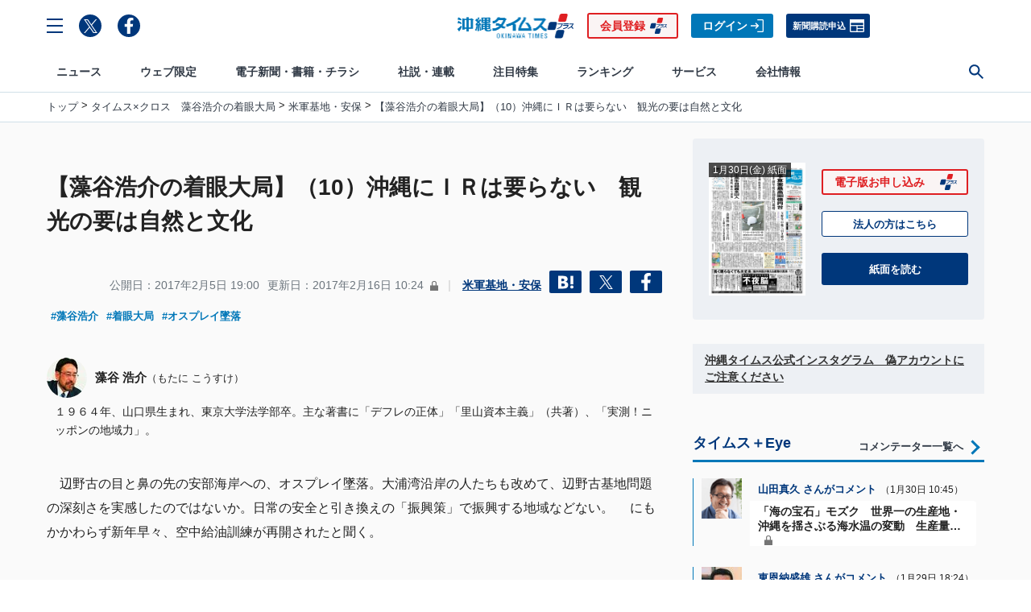

--- FILE ---
content_type: text/html; charset=utf-8
request_url: https://www.okinawatimes.co.jp/articles/-/83657
body_size: 22250
content:

<!DOCTYPE html>
<html lang="ja">
<head>
<meta charset="UTF-8">
<meta name="viewport" content="width=device-width, initial-scale=1">
<title>【藻谷浩介の着眼大局】（10）沖縄にＩＲは要らない　観光の要は自然と文化 | タイムス×クロス　藻谷浩介の着眼大局 | 沖縄タイムス＋プラス</title>
<meta name="keyword" content="藻谷浩介,着眼大局,オスプレイ墜落,沖縄,米軍基地,誤解だらけの沖縄基地,集団的自衛権,普天間移設問題,電子新聞,沖縄観光,グルメ,沖縄観光,沖縄タイムス">
<meta name="description" content="　辺野古の目と鼻の先の安部海岸への、オスプレイ墜落。大浦湾沿岸の人たちも改めて、辺野古基地問題の深刻さを実感したのではないか。日常の安全と引き換えの「振興策」で振興する地域などない。　にもかかわらず新年早々、空中給油訓練が再開されたと聞く。">
<meta property="fb:admins" content="100001166128459">
<meta property="fb:app_id" content="130411323748054">
<meta property="og:locale" content="ja_JP">
<meta property="og:site_name" content="沖縄タイムス＋プラス">
<meta property="og:title" content="【藻谷浩介の着眼大局】（10）沖縄にＩＲは要らない　観光の要は自然と文化 | タイムス×クロス　藻谷浩介の着眼大局 | 沖縄タイムス＋プラス">
<meta property="og:image" content="https://oki.ismcdn.jp/mwimgs/2/e/1200wm/img_2ecf060dd21a53557d02f776c7a0109f127896.png">
<meta property="og:type" content="article">
<meta property="og:url" content="https://www.okinawatimes.co.jp/articles/-/83657">
<meta property="og:description" content="　辺野古の目と鼻の先の安部海岸への、オスプレイ墜落。大浦湾沿岸の人たちも改めて、辺野古基地問題の深刻さを実感したのではないか。日常の安全と引き換えの「振興策」で振興する地域などない。　にもかかわらず新年早々、空中給油訓練が再開されたと聞く。">
<meta name="twitter:card" content="summary_large_image">
<meta name="twitter:site" content="@theokinawatimes">
<meta name="title" content="【藻谷浩介の着眼大局】（10）沖縄にＩＲは要らない　観光の要は自然と文化">
<meta name="twitter:domain" content="https://www.okinawatimes.co.jp">
<meta name="robots" content="max-image-preview:large,max-snippet:50,noarchive">
<meta name="facebook-domain-verification" content="to8efup67jeuzb2mg5ozc5v7rdabdp" />
<meta name="bingbot" content="noarchive">

<link rel="shortcut icon" sizes="16x16 32x32 64x64" type="image/vnd.microsoft.icon" href="/common/otp/images/favicon.ico">
<link rel="apple-touch-icon" href="/common/otp/images/apple-touch-icon.png">

<link rel="alternate" type="application/rss+xml" title="沖縄タイムス＋プラス 総合RSS" href="https://www.okinawatimes.co.jp/list/feed/rss">


<meta name="theme-color" content="#1e5eab"/>
<link rel="manifest" href="/manifest.json">

<link rel="preconnect" href="https://oki.ismcdn.jp" crossorigin>
<link rel="preconnect" href="https://www.googletagmanager.com" crossorigin>
<link rel="preconnect" href="https://storage.googleapis.com" crossorigin>
<link rel="preconnect" href="https://www.google-analytics.com" crossorigin>
<link rel="preconnect" href="https://adservice.google.co.jp" crossorigin>
<link rel="preconnect" href="https://securepubads.g.doubleclick.net" crossorigin>
<link rel="preconnect" href="https://googleads.g.doubleclick.net" crossorigin>
<link rel="preconnect" href="https://tpc.googlesyndication.com" crossorigin>
<link rel="preconnect" href="https://pagead2.googlesyndication.com" crossorigin>
<link rel="preconnect" href="https://static.criteo.net" crossorigin>
<link rel="preconnect dns-prefetch" href="https://connect.facebook.net">
<link rel="preconnect dns-prefetch" href="//platform.twitter.com">

<!-- 
<link rel="dns-prefetch" href="//pagead2.googlesyndication.com">
<link rel="dns-prefetch" href="//googleads.g.doubleclick.net">
<link rel="dns-prefetch" href="//tpc.googlesyndication.com">
<link rel="dns-prefetch" href="//www.gstatic.com">
 -->
  <link rel="canonical" href="https://www.okinawatimes.co.jp/articles/-/83657">
  <link rel="stylesheet" href="https://oki.ismcdn.jp/resources/otp-v2/css/pc/leafs.css?rd=202512041430">
  <script src="https://oki.ismcdn.jp/resources/otp-v2/js/lib/lozad.min.js?rd=202512041430" defer></script>
  <script src="https://oki.ismcdn.jp/resources/otp-v2/js/pc/leafs.js?rd=202512041430" defer></script>

  <link rel="stylesheet" href="https://oki.ismcdn.jp/resources/css/add-style.css?rd=202512041430">
  <script src="https://oki.ismcdn.jp/resources/js/add-script.js?rd=202512041430" defer></script>

  
<script type="application/ld+json">
[{"@context":"http://schema.org","@type":"WebSite","name":"沖縄タイムス＋プラス","alternateName":"沖縄タイムス＋プラス | 沖縄の最新ニュースサイト","url":"https://www.okinawatimes.co.jp","sameAs":["https://twitter.com/","https://www.facebook.com/"],"potentialAction":{"@type":"SearchAction","target":"https://www.okinawatimes.co.jp/search?fulltext={search_term}","query-input":"required name=search_term"}},{"@context":"http://schema.org","@type":"NewsArticle","mainEntityOfPage":{"@type":"WebPage","@id":"https://www.okinawatimes.co.jp/articles/-/83657"},"headline":"【藻谷浩介の着眼大局】（10）沖縄にＩＲは要らない　観光の要は自然と文化","image":{"@type":"ImageObject","url":"https://oki.ismcdn.jp/mwimgs/2/e/1200wm/img_2ecf060dd21a53557d02f776c7a0109f127896.png","width":"600","height":"338"},"author":{"@type":"Person","name":"藻谷 浩介","url":"https://www.okinawatimes.co.jp/list/author/%E8%97%BB%E8%B0%B7%20%E6%B5%A9%E4%BB%8B"},"datePublished":"2017-02-05T19:00:00+09:00","dateModified":"2017-02-16T10:24:21+09:00","description":"　辺野古の目と鼻の先の安部海岸への、オスプレイ墜落。大浦湾沿岸の人たちも改めて、辺野古基地問題の深刻さを実感したのではないか。日常の安全と引き換えの「振興策」で振興する地域などない。　にもかかわらず新年早々、空中給油訓練が再開されたと聞く。","publisher":{"@type":"Organization","name":"沖縄タイムス＋プラス","logo":{"@type":"ImageObject","url":"https://oki.ismcdn.jp/common/otp/images/v1/common/main-logo.png"}},"isAccessibleForFree":false,"hasPart":{"@type":"WebPageElement","isAccessibleForFree":false,"cssSelector":".paywalled-content"}},{"@context":"http://schema.org","@type":"BreadcrumbList","itemListElement":[[{"@type":"ListItem","position":1,"item":{"@id":"https://www.okinawatimes.co.jp","name":"沖縄タイムス＋プラス"}},{"@type":"ListItem","position":2,"item":{"@id":"https://www.okinawatimes.co.jp/category/tc-s-motani","name":"タイムス×クロス　藻谷浩介の着眼大局"}},{"@type":"ListItem","position":3,"item":{"@id":"https://www.okinawatimes.co.jp/subcategory/%E7%B1%B3%E8%BB%8D%E5%9F%BA%E5%9C%B0%E3%83%BB%E5%AE%89%E4%BF%9D","name":"米軍基地・安保"}},{"@type":"ListItem","position":4,"item":{"@id":"https://www.okinawatimes.co.jp/articles/-/83657","name":"【藻谷浩介の着眼大局】（10）沖縄にＩＲは要らない　観光の要は自然と文化"}}]]}]
</script>
<script>
dataLayer = [
  {
  "media": "MediaWeaver",
  "articleId": "83657",
  "title": "【藻谷浩介の着眼大局】（10）沖縄にＩＲは要らない　観光の要は自然と文化",
  "category": "タイムス×クロス　藻谷浩介の着眼大局",
  "genre": "米軍基地・安保",
  "tag": "藻谷浩介,着眼大局,オスプレイ墜落",
  "pubDate": "20170205",
  "articleType": "premium",
  "sale": "0",
  "test": "B",
  "userStatus": "not-login"
}
];
</script>



<!-- Google Tag Manager20230131更新 -->
<script>(function(w,d,s,l,i){w[l]=w[l]||[];w[l].push({'gtm.start':
    new Date().getTime(),event:'gtm.js'});var f=d.getElementsByTagName(s)[0],
    j=d.createElement(s),dl=l!='dataLayer'?'&l='+l:'';j.async=true;j.src=
    'https://www.googletagmanager.com/gtm.js?id='+i+dl;f.parentNode.insertBefore(j,f);
    })(window,document,'script','dataLayer','GTM-T3ZCTPF');</script>
 <!-- End Google Tag Manager -->   



<script type="text/javascript" src="//static.criteo.net/js/ld/publishertag.js"></script>
<script type='text/javascript'>
  var googletag = googletag || {};
  googletag.cmd = googletag.cmd || [];
  (function() {
    var gads = document.createElement('script');
    gads.async = true;
    gads.type = 'text/javascript';
    var useSSL = 'https:' == document.location.protocol;
    gads.src = (useSSL ? 'https:' : 'http:') +
      '//www.googletagservices.com/tag/js/gpt.js';
    var node = document.getElementsByTagName('script')[0];
    node.parentNode.insertBefore(gads, node);
  })();
</script>

<script type="application/javascript" src="//anymind360.com/js/195/ats.js"></script>
<script async src="https://securepubads.g.doubleclick.net/tag/js/gpt.js"></script>

<!-- DFP by FourM -->
<script>
  window.googletag = window.googletag || {cmd: []};
  googletag.cmd.push(function() {
    googletag.defineSlot('/83555300,125786247/okinawatimes/okinawatimes/pc_article_header', [[1, 1], [728, 90], [970, 90]], 'pc_article_header').addService(googletag.pubads());
    googletag.defineSlot('/83555300,125786247/okinawatimes/okinawatimes/pc_article_underarticle_left', [[1, 1], [336, 280], [300, 250]], 'pc_article_underarticle_left').addService(googletag.pubads());
    googletag.defineSlot('/83555300,125786247/okinawatimes/okinawatimes/pc_article_underarticle_right', [[1, 1], [300, 250], [336, 280]], 'pc_article_underarticle_right').addService(googletag.pubads());
    googletag.defineSlot('/83555300,125786247/okinawatimes/okinawatimes/pc_article_right_1st', [[300, 600], [300, 250], [1, 1]], 'pc_article_right_1st').addService(googletag.pubads());
    googletag.defineSlot('/83555300,125786247/okinawatimes/okinawatimes/pc_article_right_2nd', [[300, 600], [300, 250], [1, 1]], 'pc_article_right_2nd').addService(googletag.pubads());
    googletag.defineSlot('/83555300,125786247/okinawatimes/okinawatimes/pc_all_right_2nd', [[300, 100], [1, 1], [300, 250], 'fluid', [300, 600]], 'pc_all_right_2nd').addService(googletag.pubads());

   // googletag.defineSlot('/83555300,125786247/okinawatimes/okinawatimes/pc_article_inarticle', [[1, 1],'fluid', [300, 250], [336, 280]], 'pc_article_inarticle').addService(googletag.pubads());
    googletag.defineSlot('/83555300,125786247/okinawatimes/okinawatimes/pc_article_underarticle_movie', ['fluid', [1, 1]],'pc_article_underarticle_movie').addService(googletag.pubads());
    googletag.pubads().setTargeting("articleId","83657");
    googletag.pubads().setTargeting("title","【藻谷浩介の着眼大局】（10）沖縄にＩＲは要らない　観光の要は自然と文化");
    googletag.pubads().setTargeting("category","タイムス×クロス　藻谷浩介の着眼大局");
    googletag.pubads().setTargeting("genre","米軍基地・安保");
    googletag.pubads().setTargeting("tag","藻谷浩介,着眼大局,オスプレイ墜落");
    googletag.pubads().setTargeting("pubDate","20170205");
    googletag.pubads().setTargeting("articleType","premium");
    googletag.pubads().setTargeting("userStatus","not-login");
    googletag.pubads().setTargeting("sale","0");
    googletag.pubads().enableSingleRequest();
    googletag.pubads().collapseEmptyDivs();
    googletag.pubads().setTargeting('param:adtest', '1');
    //googletag.pubads().disableInitialLoad();
    googletag.enableServices();
  });
</script>
<!-- /DFP by FourM -->
<script type="text/javascript" async="async" src="//widgets.outbrain.com/outbrain.js"></script>

<!-- <link rel="stylesheet" href="https://visualnews.kyodonews.jp/src/index.css"> -->
<!-- <script type="module" src="https://visualnews.kyodonews.jp/src/index.js" charset="UTF-8"></script> -->
<!-- Optimize Next -->
<script>(function(p,r,o,j,e,c,t,g){
p['_'+t]={};g=r.createElement('script');g.src='https://www.googletagmanager.com/gtm.js?id=GTM-'+t;r[o].prepend(g);
g=r.createElement('style');g.innerText='.'+e+t+'{visibility:hidden!important}';r[o].prepend(g);
r[o][j].add(e+t);setTimeout(function(){if(r[o][j].contains(e+t)){r[o][j].remove(e+t);p['_'+t]=0}},c)
})(window,document,'documentElement','classList','loading',2000,'PJKTDXS8')</script>
<!-- End Optimize Next --></head>
<body data-anchor="to-top">
<!-- Google Tag Manager20230131更新 -->
<noscript><iframe src="https://www.googletagmanager.com/ns.html?id=GTM-T3ZCTPF"
    height="0" width="0" style="display:none;visibility:hidden"></iframe></noscript>
<!-- End Google Tag Manager (noscript) -->


<div class="u-flex u-flex--center u-paper-fafafa">
  <!-- /83555300/okinawatimes/okinawatimes/pc_article_header -->
  <div id='pc_article_header' class='u-mt-s u-mb-s u-minh90'>
  <script>
  googletag.cmd.push(function() { googletag.display('pc_article_header'); });
  </script>
  </div>
</div>


<div class="l-wrapper">

  <!-- ヘッダー -->
  <header class="g-header js-header">
    <div class="g-header__container">
      <div class="g-header__box">
        <div class="g-header__toolbar g-header__toolbar--left">
          <div class="g-header__menu-btn c-menu js-header__menu-btn">
            <svg class="c-menu--close" xmlns="http://www.w3.org/2000/svg"><path d="M0,2H20V0H0Z" transform="translate(1.414) rotate(45)"/><path d="M0,0V2H20V0Z" transform="translate(0 14.142) rotate(-45)"/></svg>
            <svg class="c-menu--open" xmlns="http://www.w3.org/2000/svg"><g><path d="m0 2h20v-2h-20z" transform="translate(0 16)"/><path d="m0 2h20v-2h-20z" transform="translate(0 8)"/><path d="m0 0v2h20v-2z"/></g></svg>
          </div>
          <a class="g-header__sns-icon c-share__link c-share__link--round" href="https://twitter.com/theokinawatimes" target="_blank" rel="noopener"><img src="https://oki.ismcdn.jp/common/otp/icon/icon-x.svg" width="17" height="17" alt="Twitter"></a>
          <a class="g-header__sns-icon c-share__link c-share__link--round" href="https://www.facebook.com/okinawatimes" target="_blank" rel="noopener"><img src="https://oki.ismcdn.jp/common/otp/icon/icon-fb.svg" alt="facebook" width="20" height="20"></a>
        </div>
        <div class="g-header__toolbar g-header__toolbar--center">
          <a href="/"><div class="g-header__logo"><img class="g-header__logo-image" src="https://oki.ismcdn.jp/common/otp/images/v2/logo@2x.png" width="146" height="31" alt="沖縄タイムス＋プラス" /></div></a>
        </div>

        <div class="g-header__toolbar g-header__toolbar--right">
          <a class="c-btn c-btn--signup" href="/feature/guide/plan#okinawatimesPlusPlan">会員登録</a>
          <a class="c-btn c-btn--sign-in" href="/auth/login?return_to=https%3A%2F%2Fwww.okinawatimes.co.jp%2Farticles%2F-%2F83657">ログイン</a>
          <a class="c-btn c-btn--subscription" href="https://okinawatimes.jp/contact/subscribe/" target="_blank">新聞購読申込</a>
        </div>
      </div>
    </div>
  <!-- ナビゲーション -->
  <nav class="g-nav js-nav">
    <div class="g-nav__primary">
      <div class="g-nav__toolbar">
        <div class="g-nav__menu-btn u-mr20 c-menu js-nav__menu-btn">
          <svg class="c-menu--open" xmlns="http://www.w3.org/2000/svg"><g><path d="m0 2h20v-2h-20z" transform="translate(0 16)"/><path d="m0 2h20v-2h-20z" transform="translate(0 8)"/><path d="m0 0v2h20v-2z"/></g></svg>
          <svg class="c-menu--close" xmlns="http://www.w3.org/2000/svg"><path d="M0,2H20V0H0Z" transform="translate(1.414) rotate(45)"/><path d="M0,0V2H20V0Z" transform="translate(0 14.142) rotate(-45)"/></svg>
        </div>
        <div class="g-nav__logo u-mr10 js-nav__logo"><a href="/"><img src="https://oki.ismcdn.jp/common/otp/images/v2/logo@2x.png" width="116" height="24" alt="沖縄タイムス＋プラス" /></a></div>

        <ul class="g-nav__primary-list">

          <li class="g-nav__primary-list-item">
            <a href="/category/news-all" class="g-nav__primary-link js-nav__primary-link" data-nav="news" target="">ニュース</a>
          </li>
          <li class="g-nav__primary-list-item">
            <a href="/category/web-original" class="g-nav__primary-link js-nav__primary-link" data-nav="original" target="">ウェブ限定</a>
          </li>
          <li class="g-nav__primary-list-item">
            <a href="/list/info/viewer/" class="g-nav__primary-link js-nav__primary-link" data-nav="newspaper" target="">電子新聞・書籍・チラシ</a>
          </li>
          <li class="g-nav__primary-list-item">
            <a href="/category/series-column" class="g-nav__primary-link js-nav__primary-link" data-nav="series-column" target="">社説・連載</a>
          </li>
          <li class="g-nav__primary-list-item">
            <a href="" class="g-nav__primary-link js-nav__primary-link" data-nav="feature" target="">注目特集</a>
          </li>
          <li class="g-nav__primary-list-item">
            <a href="/list/ranking" class="g-nav__primary-link js-nav__primary-link" data-nav="ranking" target="">ランキング</a>
          </li>
          <li class="g-nav__primary-list-item">
            <a href="" class="g-nav__primary-link js-nav__primary-link" data-nav="service" target="">サービス</a>
          </li>
          <li class="g-nav__primary-list-item">
            <a href="http://www.okinawatimes.jp" class="g-nav__primary-link js-nav__primary-link" data-nav="company" target="_blank">会社情報</a>
          </li>
          <!-- <li class="g-nav__primary-list-item"><a class="g-nav__primary-link js-nav__primary-link" href="https://okinawatimes.jp/" target="_blank">会社情報</a> </li> -->
          <li class="g-nav__primary-list-item">
            <button class="g-nav__primary-btn c-menu js-nav__primary-btn">
              <svg class="c-menu--close" xmlns="http://www.w3.org/2000/svg"><path d="M0,2H20V0H0Z" transform="translate(1.414) rotate(45)"/><path d="M0,0V2H20V0Z" transform="translate(0 14.142) rotate(-45)"/></svg>
              <svg class="c-menu--search" xmlns="http://www.w3.org/2000/svg" width="22" heigh="22" viewBox="0 0 22 22"><path d="m22 20.258-7.125-7.125a8.177 8.177 0 1 0 -1.724 1.759l7.106 7.108zm-13.734-6.286a5.706 5.706 0 1 1 5.706-5.706 5.705 5.705 0 0 1 -5.706 5.706"/></svg>
            </button>
          </li>
        </ul>
        <div class="g-nav__btn-group js-nav__btn-group">
            <a class="c-btn c-btn--signup u-ml-xxs" href="/auth/preregistration">会員登録</a>
            <a class="c-btn c-btn--sign-in u-ml-xxs" href="https://www.okinawatimes.co.jp/auth/login?return_to=https%3A%2F%2Fwww.okinawatimes.co.jp%2Farticles%2F-%2F83657">ログイン</a>
        </div>
      </div>
    </div>
    <div class="g-nav__secondary">
      <ul class="g-nav__secondary-list js-nav__secondary-list" data-nav="news">
        <li class="g-nav__secondary-list-item"><a href="/list/archives" class="g-nav__secondary-link" data-block="mainnavi" target="">今日のニュース</a></li>
        <li class="g-nav__secondary-list-item"><a href="/list/archives?ccode=newspaper-okinawatimes" class="g-nav__secondary-link" data-block="mainnavi" target="">紙面掲載記事</a></li>
        <li class="g-nav__secondary-list-item"><a href="/subcategory/%E7%B1%B3%E8%BB%8D%E5%9F%BA%E5%9C%B0%E3%83%BB%E5%AE%89%E4%BF%9D" class="g-nav__secondary-link" data-block="mainnavi" target="">基地問題</a></li>
        <li class="g-nav__secondary-list-item"><a href="/subcategory/%E4%BA%8B%E4%BB%B6%E3%83%BB%E4%BA%8B%E6%95%85" class="g-nav__secondary-link" data-block="mainnavi" target="">事件・事故</a></li>
        <li class="g-nav__secondary-list-item"><a href="/subcategory/%E6%94%BF%E6%B2%BB" class="g-nav__secondary-link" data-block="mainnavi" target="">政治</a></li>
        <li class="g-nav__secondary-list-item"><a href="/subcategory/%E7%B5%8C%E6%B8%88" class="g-nav__secondary-link" data-block="mainnavi" target="">経済</a></li>
        <li class="g-nav__secondary-list-item"><a href="/subcategory/%E7%A4%BE%E4%BC%9A%E3%83%BB%E3%81%8F%E3%82%89%E3%81%97" class="g-nav__secondary-link" data-block="mainnavi" target="">社会</a></li>
        <li class="g-nav__secondary-list-item"><a href="/subcategory/%E3%82%B9%E3%83%9D%E3%83%BC%E3%83%84" class="g-nav__secondary-link" data-block="mainnavi" target="">スポーツ</a></li>
        <li class="g-nav__secondary-list-item"><a href="/subcategory/%E6%96%87%E5%8C%96%E3%83%BB%E8%8A%B8%E8%83%BD" class="g-nav__secondary-link" data-block="mainnavi" target="">文化・芸能</a></li>
        <li class="g-nav__secondary-list-item"><a href="/category/news-oriconstyle" class="g-nav__secondary-link" data-block="mainnavi" target="">エンタメ</a></li>
        <li class="g-nav__secondary-list-item"><a href="/category/news-pressrelease" class="g-nav__secondary-link" data-block="mainnavi" target="">プレスリリース</a></li>
      </ul>
      <ul class="g-nav__secondary-list js-nav__secondary-list" data-nav="original">
        <li class="g-nav__secondary-list-item"><a href="/category/web_original_plus" class="g-nav__secondary-link" data-block="web_original_plus" target="">ウェブオリジナルPlus</a></li>
        <li class="g-nav__secondary-list-item"><a href="/category/nichiyou_column" class="g-nav__secondary-link" data-block="nichiyou_column" target="">記者コラム</a></li>
        <li class="g-nav__secondary-list-item"><a href="/category/digi-edition-choice" class="g-nav__secondary-link" data-block="digi-edition-choice" target="">デジ編チョイス</a></li>
        <li class="g-nav__secondary-list-item"><a href="/category/incident-truth" class="g-nav__secondary-link" data-block="incident-truth" target="">事件・事故の真相</a></li>
        <li class="g-nav__secondary-list-item"><a href="/list/commentators" class="g-nav__secondary-link" data-block="expert-eye" target="">タイムス＋Eye</a></li>
        <li class="g-nav__secondary-list-item"><a href="/category/umincyuninaritai" class="g-nav__secondary-link" data-block="umincyuninaritai" target="">海人になりたい</a></li>
        <li class="g-nav__secondary-list-item"><a href="/category/kyodo-visualnews" class="g-nav__secondary-link" data-block="kyodo-visualnews" target="">ビジュアルニュース</a></li>
        <li class="g-nav__secondary-list-item"><a href="/category/47Reporters" class="g-nav__secondary-link" data-block="47Reporters" target="">47リポーターズ</a></li>
      </ul>
      <ul class="g-nav__secondary-list js-nav__secondary-list" data-nav="newspaper">
        <li class="g-nav__secondary-list-item"><a href="/list/info/viewer/" class="g-nav__secondary-link" data-block="mainnavi" target="">紙面・書籍一覧</a></li>
        <li class="g-nav__secondary-list-item"><a href="/auth/preregistration" class="g-nav__secondary-link" data-block="mainnavi" target="">お申し込み</a></li>
        <li class="g-nav__secondary-list-item"><a href="/auth/update?contact=form" class="g-nav__secondary-link" data-block="mainnavi" target="">お問い合わせ</a></li>
        <li class="g-nav__secondary-list-item"><a href="/feature/guide/plan" class="g-nav__secondary-link" data-block="mainnavi" target="">電子版とは</a></li>
      </ul>
      <ul class="g-nav__secondary-list js-nav__secondary-list" data-nav="series-column">
        <li class="g-nav__secondary-list-item"><a href="/category/editorial" class="g-nav__secondary-link" data-block="editorial" target="">社説</a></li>
        <li class="g-nav__secondary-list-item"><a href="/category/tc-taigen-shougen" class="g-nav__secondary-link" data-block="tc-taigen-shougen" target="">大弦小弦</a></li>
        <li class="g-nav__secondary-list-item"><a href="/category/kikoukiki_towareruokinawakeizai" class="g-nav__secondary-link" data-block="kikoukiki_towareruokinawakeizai" target="">気候危機　問われる沖縄経済</a></li>
        <li class="g-nav__secondary-list-item"><a href="/category/yuraguokinawa" class="g-nav__secondary-link" data-block="yuraguokinawa" target="">揺らぐ沖縄</a></li>
        <li class="g-nav__secondary-list-item"><a href="/category/zinkoukakusa_fukkousakwotou" class="g-nav__secondary-link" data-block="zinkoukakusa_fukkousakwotou" target="">人口格差 振興策を問う</a></li>
      </ul>
      <ul class="g-nav__secondary-list js-nav__secondary-list" data-nav="feature">
        <li class="g-nav__secondary-list-item"><a href="/feature/nanjoshigisen2025" class="g-nav__secondary-link" data-block="nanjoshigisen2025" target="">南城市議選2025</a></li>
        <li class="g-nav__secondary-list-item"><a href="/subcategory/戦後80年" class="g-nav__secondary-link" data-block="sengo80" target="">戦後80年</a></li>
        <li class="g-nav__secondary-list-item"><a href="/subcategory/%E9%A6%96%E9%87%8C%E5%9F%8E" class="g-nav__secondary-link" data-block="syurijo" target="">よみがえれ首里城  焼失から6年</a></li>
        <li class="g-nav__secondary-list-item"><a href="/feature/junglia" class="g-nav__secondary-link" data-block="junglia" target="">ジャングリア開業</a></li>
        <li class="g-nav__secondary-list-item"><a href="/subcategory/%E3%82%AA%E3%83%AA%E3%82%AA%E3%83%B3%E3%83%93%E3%83%BC%E3%83%AB" class="g-nav__secondary-link" data-block="orionbeer" target="">オリオンビール上場</a></li>
        <li class="g-nav__secondary-list-item"><a href="/feature/nahasigisen2025" class="g-nav__secondary-link" data-block="nahasigisen2025" target="">那覇市議選2025</a></li>
      </ul>
      <ul class="g-nav__secondary-list js-nav__secondary-list" data-nav="ranking">
        <li class="g-nav__secondary-list-item"><a href="/list/ranking?genre=%E7%B7%8F%E5%90%88" class="g-nav__secondary-link" data-block="mainnavi" target="">総合</a></li>
        <li class="g-nav__secondary-list-item"><a href="/list/ranking?genre=WEB%E3%82%AA%E3%83%AA%E3%82%B8%E3%83%8A%E3%83%AB" class="g-nav__secondary-link" data-block="mainnavi" target="">WEBオリジナル</a></li>
        <li class="g-nav__secondary-list-item"><a href="/list/ranking?genre=%E4%BC%9A%E5%93%A1%E9%99%90%E5%AE%9A%E8%A8%98%E4%BA%8B" class="g-nav__secondary-link" data-block="mainnavi" target="">会員限定記事</a></li>
      </ul>
      <ul class="g-nav__secondary-list js-nav__secondary-list" data-nav="service">
        <li class="g-nav__secondary-list-item"><a href="http://shop.okinawatimes.co.jp/" class="g-nav__secondary-link" data-block="mainnavi" target="_blank">沖縄タイムスの本</a></li>
        <li class="g-nav__secondary-list-item"><a href="https://okinawa.epitas.com/" class="g-nav__secondary-link" data-block="mainnavi" target="_blank">写真パラダイス</a></li>
        <li class="g-nav__secondary-list-item"><a href="https://okuyami-sokuho.com/" class="g-nav__secondary-link" data-block="mainnavi" target="_blank">お悔み速報沖縄「しまダビ」</a></li>
        <li class="g-nav__secondary-list-item"><a href="https://okinawa.pro.epitas.com/" class="g-nav__secondary-link" data-block="mainnavi" target="_blank">法人向け「写真ライブラリー」</a></li>
        <li class="g-nav__secondary-list-item"><a href="https://voicy.jp/channel/1514/all" class="g-nav__secondary-link" data-block="mainnavi" target="_blank">音声配信｢サクッと沖縄｣</a></li>
        <li class="g-nav__secondary-list-item"><a href="https://okinawatimes.jp/business/" class="g-nav__secondary-link" data-block="mainnavi" target="_blank">電子版法人契約</a></li>
      </ul>
      <ul class="g-nav__secondary-list js-nav__secondary-list" data-nav="company">
        <li class="g-nav__secondary-list-item"><a href="https://okinawatimes.jp/company-overview/" class="g-nav__secondary-link" data-block="mainnavi" target="_blank">会社概要</a></li>
        <li class="g-nav__secondary-list-item"><a href="https://okinawatimes.jp/services/" class="g-nav__secondary-link" data-block="mainnavi" target="_blank">事業案内</a></li>
        <li class="g-nav__secondary-list-item"><a href="https://okinawatimes.jp/contact/advertisement/" class="g-nav__secondary-link" data-block="mainnavi" target="_blank">広告案内</a></li>
        <li class="g-nav__secondary-list-item"><a href="https://okinawatimes.jp/contact/article/" class="g-nav__secondary-link" data-block="mainnavi" target="_blank">記事利用案内</a></li>
        <li class="g-nav__secondary-list-item"><a href="https://okinawatimes.jp/contact/facility/" class="g-nav__secondary-link" data-block="mainnavi" target="_blank">施設利用案内</a></li>
        <li class="g-nav__secondary-list-item"><a href="https://okinawatimes.jp/contact/sponsorship/" class="g-nav__secondary-link" data-block="mainnavi" target="_blank">後援申請</a></li>
        <li class="g-nav__secondary-list-item"><a href="https://okinawatimes.jp/contact/education-training/" class="g-nav__secondary-link" data-block="mainnavi" target="_blank">NIE/NIB</a></li>
        <li class="g-nav__secondary-list-item"><a href="https://okinawatimes.jp/news/" class="g-nav__secondary-link" data-block="mainnavi" target="_blank">最新のお知らせ</a></li>
      </ul>
    </div>
    <div class="g-nav__tertiary js-nav__tertiary">
      <div class="g-nav__tertiary-box">
        <form action="/search" method="get" class="g-nav__tertiary-form u-flex u-flex--aligncenter">
          <input class="g-nav__tertiary-input" type="text" value="" name="fulltext" placeholder="サイト内を検索" autocomplete="off">
          <input type="hidden" id="organization" value="organization" name="type">
          <input class="g-nav__tertiary-submit c-arrow c-arrow--white c-arrow--r" type="submit" value="">
        </form>
      </div>
    </div>
    <div class="c-to-top js-to-top" data-anchor-to="to-top"><div class="c-arrow c-arrow--t"></div></div>
  </nav>
  <div class="g-drawer c-scroll js-drawer">
    <div class="g-drawer__box">
      <div class="g-drawer__head">
        <div class="g-drawer__btn-group">
            <a class="c-btn c-btn--signup c-btn--center" href="/auth/preregistration">会員登録</a>
            <a class="c-btn c-btn--sign-in c-btn--center" href="https://www.okinawatimes.co.jp/auth/login?return_to=https%3A%2F%2Fwww.okinawatimes.co.jp%2Farticles%2F-%2F83657">ログイン</a>
        </div>
      </div>
      <ul class="g-drawer__primary-list">
        <li class="g-drawer__primary-list-item js-drawer__primary-list-item">
          <div class="g-drawer__primary-list-title js-drawer__primary-list-title">
            ニュース
            <div class="g-drawer__arrow c-arrow c-arrow--b"></div>
          </div>
          <ul class="g-drawer__secondary-list">
            <li class="g-drawer__secondary-list-item">
              <a class="g-drawer__secondary-list-link" href="/category/news-all" target="">ニュース</a>
            </li>
            <li class="g-drawer__secondary-list-item">
              <a class="g-drawer__secondary-list-link" href="/list/archives" target="">今日のニュース</a>
            </li>
            <li class="g-drawer__secondary-list-item">
              <a class="g-drawer__secondary-list-link" href="/list/archives?ccode=newspaper-okinawatimes" target="">紙面掲載記事</a>
            </li>
            <li class="g-drawer__secondary-list-item">
              <a class="g-drawer__secondary-list-link" href="/subcategory/%E7%B1%B3%E8%BB%8D%E5%9F%BA%E5%9C%B0%E3%83%BB%E5%AE%89%E4%BF%9D" target="">基地問題</a>
            </li>
            <li class="g-drawer__secondary-list-item">
              <a class="g-drawer__secondary-list-link" href="/subcategory/%E4%BA%8B%E4%BB%B6%E3%83%BB%E4%BA%8B%E6%95%85" target="">事件・事故</a>
            </li>
            <li class="g-drawer__secondary-list-item">
              <a class="g-drawer__secondary-list-link" href="/subcategory/%E6%94%BF%E6%B2%BB" target="">政治</a>
            </li>
            <li class="g-drawer__secondary-list-item">
              <a class="g-drawer__secondary-list-link" href="/subcategory/%E7%B5%8C%E6%B8%88" target="">経済</a>
            </li>
            <li class="g-drawer__secondary-list-item">
              <a class="g-drawer__secondary-list-link" href="/subcategory/%E7%A4%BE%E4%BC%9A%E3%83%BB%E3%81%8F%E3%82%89%E3%81%97" target="">社会</a>
            </li>
            <li class="g-drawer__secondary-list-item">
              <a class="g-drawer__secondary-list-link" href="/subcategory/%E3%82%B9%E3%83%9D%E3%83%BC%E3%83%84" target="">スポーツ</a>
            </li>
            <li class="g-drawer__secondary-list-item">
              <a class="g-drawer__secondary-list-link" href="/subcategory/%E6%96%87%E5%8C%96%E3%83%BB%E8%8A%B8%E8%83%BD" target="">文化・芸能</a>
            </li>
            <li class="g-drawer__secondary-list-item">
              <a class="g-drawer__secondary-list-link" href="/category/news-oriconstyle" target="">エンタメ</a>
            </li>
            <li class="g-drawer__secondary-list-item">
              <a class="g-drawer__secondary-list-link" href="/category/news-pressrelease" target="">プレスリリース</a>
            </li>
          </ul>
        </li>
        <li class="g-drawer__primary-list-item js-drawer__primary-list-item">
          <div class="g-drawer__primary-list-title js-drawer__primary-list-title">
            ウェブ限定
            <div class="g-drawer__arrow c-arrow c-arrow--b"></div>
          </div>
          <ul class="g-drawer__secondary-list">
            <li class="g-drawer__secondary-list-item">
              <a class="g-drawer__secondary-list-link" href="/category/web-original" target="">ウェブ限定</a>
            </li>
            <li class="g-drawer__secondary-list-item">
              <a class="g-drawer__secondary-list-link" href="/category/web_original_plus" target="">ウェブオリジナルPlus</a>
            </li>
            <li class="g-drawer__secondary-list-item">
              <a class="g-drawer__secondary-list-link" href="/category/nichiyou_column" target="">記者コラム</a>
            </li>
            <li class="g-drawer__secondary-list-item">
              <a class="g-drawer__secondary-list-link" href="/category/digi-edition-choice" target="">デジ編チョイス</a>
            </li>
            <li class="g-drawer__secondary-list-item">
              <a class="g-drawer__secondary-list-link" href="/category/incident-truth" target="">事件・事故の真相</a>
            </li>
            <li class="g-drawer__secondary-list-item">
              <a class="g-drawer__secondary-list-link" href="/list/commentators" target="">タイムス＋Eye</a>
            </li>
            <li class="g-drawer__secondary-list-item">
              <a class="g-drawer__secondary-list-link" href="/category/umincyuninaritai" target="">海人になりたい</a>
            </li>
            <li class="g-drawer__secondary-list-item">
              <a class="g-drawer__secondary-list-link" href="/category/kyodo-visualnews" target="">ビジュアルニュース</a>
            </li>
            <li class="g-drawer__secondary-list-item">
              <a class="g-drawer__secondary-list-link" href="/category/47Reporters" target="">47リポーターズ</a>
            </li>
          </ul>
        </li>
        <li class="g-drawer__primary-list-item js-drawer__primary-list-item">
          <div class="g-drawer__primary-list-title js-drawer__primary-list-title">
            電子新聞・書籍・チラシ
            <div class="g-drawer__arrow c-arrow c-arrow--b"></div>
          </div>
          <ul class="g-drawer__secondary-list">
            <li class="g-drawer__secondary-list-item">
              <a class="g-drawer__secondary-list-link" href="/list/info/viewer/" target="">電子新聞・書籍・チラシ</a>
            </li>
            <li class="g-drawer__secondary-list-item">
              <a class="g-drawer__secondary-list-link" href="/list/info/viewer/" target="">紙面・書籍一覧</a>
            </li>
            <li class="g-drawer__secondary-list-item">
              <a class="g-drawer__secondary-list-link" href="/auth/preregistration" target="">お申し込み</a>
            </li>
            <li class="g-drawer__secondary-list-item">
              <a class="g-drawer__secondary-list-link" href="/auth/update?contact=form" target="">お問い合わせ</a>
            </li>
            <li class="g-drawer__secondary-list-item">
              <a class="g-drawer__secondary-list-link" href="/feature/guide/plan" target="">電子版とは</a>
            </li>
          </ul>
        </li>
        <li class="g-drawer__primary-list-item js-drawer__primary-list-item">
          <div class="g-drawer__primary-list-title js-drawer__primary-list-title">
            社説・連載
            <div class="g-drawer__arrow c-arrow c-arrow--b"></div>
          </div>
          <ul class="g-drawer__secondary-list">
            <li class="g-drawer__secondary-list-item">
              <a class="g-drawer__secondary-list-link" href="/category/series-column" target="">社説・連載</a>
            </li>
            <li class="g-drawer__secondary-list-item">
              <a class="g-drawer__secondary-list-link" href="/category/editorial" target="">社説</a>
            </li>
            <li class="g-drawer__secondary-list-item">
              <a class="g-drawer__secondary-list-link" href="/category/tc-taigen-shougen" target="">大弦小弦</a>
            </li>
            <li class="g-drawer__secondary-list-item">
              <a class="g-drawer__secondary-list-link" href="/category/kikoukiki_towareruokinawakeizai" target="">気候危機　問われる沖縄経済</a>
            </li>
            <li class="g-drawer__secondary-list-item">
              <a class="g-drawer__secondary-list-link" href="/category/yuraguokinawa" target="">揺らぐ沖縄</a>
            </li>
            <li class="g-drawer__secondary-list-item">
              <a class="g-drawer__secondary-list-link" href="/category/zinkoukakusa_fukkousakwotou" target="">人口格差 振興策を問う</a>
            </li>
          </ul>
        </li>
        <li class="g-drawer__primary-list-item js-drawer__primary-list-item">
          <div class="g-drawer__primary-list-title js-drawer__primary-list-title">
            注目特集
            <div class="g-drawer__arrow c-arrow c-arrow--b"></div>
          </div>
          <ul class="g-drawer__secondary-list">
            <li class="g-drawer__secondary-list-item">
              <a class="g-drawer__secondary-list-link" href="" target="">注目特集</a>
            </li>
            <li class="g-drawer__secondary-list-item">
              <a class="g-drawer__secondary-list-link" href="/feature/nanjoshigisen2025" target="">南城市議選2025</a>
            </li>
            <li class="g-drawer__secondary-list-item">
              <a class="g-drawer__secondary-list-link" href="/subcategory/戦後80年" target="">戦後80年</a>
            </li>
            <li class="g-drawer__secondary-list-item">
              <a class="g-drawer__secondary-list-link" href="/subcategory/%E9%A6%96%E9%87%8C%E5%9F%8E" target="">よみがえれ首里城  焼失から6年</a>
            </li>
            <li class="g-drawer__secondary-list-item">
              <a class="g-drawer__secondary-list-link" href="/feature/junglia" target="">ジャングリア開業</a>
            </li>
            <li class="g-drawer__secondary-list-item">
              <a class="g-drawer__secondary-list-link" href="/subcategory/%E3%82%AA%E3%83%AA%E3%82%AA%E3%83%B3%E3%83%93%E3%83%BC%E3%83%AB" target="">オリオンビール上場</a>
            </li>
            <li class="g-drawer__secondary-list-item">
              <a class="g-drawer__secondary-list-link" href="/feature/nahasigisen2025" target="">那覇市議選2025</a>
            </li>
          </ul>
        </li>
        <li class="g-drawer__primary-list-item js-drawer__primary-list-item">
          <div class="g-drawer__primary-list-title js-drawer__primary-list-title">
            ランキング
            <div class="g-drawer__arrow c-arrow c-arrow--b"></div>
          </div>
          <ul class="g-drawer__secondary-list">
            <li class="g-drawer__secondary-list-item">
              <a class="g-drawer__secondary-list-link" href="/list/ranking" target="">ランキング</a>
            </li>
            <li class="g-drawer__secondary-list-item">
              <a class="g-drawer__secondary-list-link" href="/list/ranking?genre=%E7%B7%8F%E5%90%88" target="">総合</a>
            </li>
            <li class="g-drawer__secondary-list-item">
              <a class="g-drawer__secondary-list-link" href="/list/ranking?genre=WEB%E3%82%AA%E3%83%AA%E3%82%B8%E3%83%8A%E3%83%AB" target="">WEBオリジナル</a>
            </li>
            <li class="g-drawer__secondary-list-item">
              <a class="g-drawer__secondary-list-link" href="/list/ranking?genre=%E4%BC%9A%E5%93%A1%E9%99%90%E5%AE%9A%E8%A8%98%E4%BA%8B" target="">会員限定記事</a>
            </li>
          </ul>
        </li>
        <li class="g-drawer__primary-list-item js-drawer__primary-list-item">
          <div class="g-drawer__primary-list-title js-drawer__primary-list-title">
            サービス
            <div class="g-drawer__arrow c-arrow c-arrow--b"></div>
          </div>
          <ul class="g-drawer__secondary-list">
            <li class="g-drawer__secondary-list-item">
              <a class="g-drawer__secondary-list-link" href="" target="">サービス</a>
            </li>
            <li class="g-drawer__secondary-list-item">
              <a class="g-drawer__secondary-list-link" href="http://shop.okinawatimes.co.jp/" target="_blank">沖縄タイムスの本</a>
            </li>
            <li class="g-drawer__secondary-list-item">
              <a class="g-drawer__secondary-list-link" href="https://okinawa.epitas.com/" target="_blank">写真パラダイス</a>
            </li>
            <li class="g-drawer__secondary-list-item">
              <a class="g-drawer__secondary-list-link" href="https://okuyami-sokuho.com/" target="_blank">お悔み速報沖縄「しまダビ」</a>
            </li>
            <li class="g-drawer__secondary-list-item">
              <a class="g-drawer__secondary-list-link" href="https://okinawa.pro.epitas.com/" target="_blank">法人向け「写真ライブラリー」</a>
            </li>
            <li class="g-drawer__secondary-list-item">
              <a class="g-drawer__secondary-list-link" href="https://voicy.jp/channel/1514/all" target="_blank">音声配信｢サクッと沖縄｣</a>
            </li>
            <li class="g-drawer__secondary-list-item">
              <a class="g-drawer__secondary-list-link" href="https://okinawatimes.jp/business/" target="_blank">電子版法人契約</a>
            </li>
          </ul>
        </li>
        <li class="g-drawer__primary-list-item js-drawer__primary-list-item">
          <div class="g-drawer__primary-list-title js-drawer__primary-list-title">
            会社情報
            <div class="g-drawer__arrow c-arrow c-arrow--b"></div>
          </div>
          <ul class="g-drawer__secondary-list">
            <li class="g-drawer__secondary-list-item">
              <a class="g-drawer__secondary-list-link" href="http://www.okinawatimes.jp" target="_blank">会社情報</a>
            </li>
            <li class="g-drawer__secondary-list-item">
              <a class="g-drawer__secondary-list-link" href="https://okinawatimes.jp/company-overview/" target="_blank">会社概要</a>
            </li>
            <li class="g-drawer__secondary-list-item">
              <a class="g-drawer__secondary-list-link" href="https://okinawatimes.jp/services/" target="_blank">事業案内</a>
            </li>
            <li class="g-drawer__secondary-list-item">
              <a class="g-drawer__secondary-list-link" href="https://okinawatimes.jp/contact/advertisement/" target="_blank">広告案内</a>
            </li>
            <li class="g-drawer__secondary-list-item">
              <a class="g-drawer__secondary-list-link" href="https://okinawatimes.jp/contact/article/" target="_blank">記事利用案内</a>
            </li>
            <li class="g-drawer__secondary-list-item">
              <a class="g-drawer__secondary-list-link" href="https://okinawatimes.jp/contact/facility/" target="_blank">施設利用案内</a>
            </li>
            <li class="g-drawer__secondary-list-item">
              <a class="g-drawer__secondary-list-link" href="https://okinawatimes.jp/contact/sponsorship/" target="_blank">後援申請</a>
            </li>
            <li class="g-drawer__secondary-list-item">
              <a class="g-drawer__secondary-list-link" href="https://okinawatimes.jp/contact/education-training/" target="_blank">NIE/NIB</a>
            </li>
            <li class="g-drawer__secondary-list-item">
              <a class="g-drawer__secondary-list-link" href="https://okinawatimes.jp/news/" target="_blank">最新のお知らせ</a>
            </li>
          </ul>
        </li>
        <!-- <li class="g-drawer__primary-list-item"><a class="g-drawer__primary-list-title" href="https://okinawatimes.jp/" target="_blank">会社情報</a></li> -->
      </ul>
      <div class="g-drawer__foot">
        <div class="c-stack">
          <a class="g-drawer__foot-logo" href="/"><img src="https://oki.ismcdn.jp/common/otp/images/v2/logo@2x.png" alt="沖縄タイムス＋プラス" width="192" height="40" /></a>
          <a class="g-drawer__foot-sns-icon c-share__link c-share__link--round c-share__link--twitter" href="https://twitter.com/theokinawatimes" target="_blank" rel="noopener"><img src="https://oki.ismcdn.jp/common/otp/icon/icon-x.svg" width="24" height="24" alt="Twitter"></a>
          <a class="g-drawer__foot-sns-icon c-share__link c-share__link--round c-share__link--facebook" href="https://www.facebook.com/okinawatimes" target="_blank" rel="noopener"><img src="https://oki.ismcdn.jp/common/otp/icon/icon-fb.svg" alt="facebook" width="18" height="28"></a>
        </div>
        <ul class="g-drawer__link-list">
          <li class="g-drawer__link-list-item">
            <a class="g-drawer__link-list-text" href="/feature/guide/plan">沖縄タイムス+プラスとは</a>
          </li>
          <li class="g-drawer__link-list-item">
            <a class="g-drawer__link-list-text" href="/auth/preregistration">会員登録</a>
          </li>
          <li class="g-drawer__link-list-item">
            <a class="g-drawer__link-list-text" href="https://okinawatimes.jp/contact/subscribe/" target="_blank">沖縄タイムス 新聞宅配申込</a>
          </li>
          <li class="g-drawer__link-list-item">
            <a class="g-drawer__link-list-text" href="/list/info/viewer/">電子新聞</a>
          </li>
          <li class="g-drawer__link-list-item">
            <a class="g-drawer__link-list-text" href="https://okinawatimes.jp/" target="_blank">会社情報</a>
          </li>
          <li class="g-drawer__link-list-item">
            <a class="g-drawer__link-list-text" href="/list/info/contact">お問合せ</a>
          </li>
          <li class="g-drawer__link-list-item">
            <a class="g-drawer__link-list-text" href="/list/personal/privacy">個人情報</a>
          </li>
        </ul>
      </div>
    </div>
  </div>
  </header>
  <nav class="g-breadcrumb">
  <ol class="g-breadcrumb__list">
    <li class="g-breadcrumb__item"><a class="g-breadcrumb__link" href="/">トップ</a></li>
    <li class="g-breadcrumb__item"><a class="g-breadcrumb__link" href="https://www.okinawatimes.co.jp/category/tc-s-motani">タイムス×クロス　藻谷浩介の着眼大局</a></li>
    <li class="g-breadcrumb__item"><a class="g-breadcrumb__link" href="/subcategory/%E7%B1%B3%E8%BB%8D%E5%9F%BA%E5%9C%B0%E3%83%BB%E5%AE%89%E4%BF%9D">米軍基地・安保</a></li>
    <li class="g-breadcrumb__item"><a class="g-breadcrumb__link" href="https://www.okinawatimes.co.jp/articles/-/83657">【藻谷浩介の着眼大局】（10）沖縄にＩＲは要らない　観光の要は自然と文化</a></li>
  </ol>
</nav>
<hr>
  <div class="l-container u-mt-s l-stack --end">


      <main class="l-main l-sticky">
        <article>

<header class="article-header">


  <h1 class="article-header__ttl">【藻谷浩介の着眼大局】（10）沖縄にＩＲは要らない　観光の要は自然と文化</h1>

    <div class="u-flex u-flex--between u-flex--alignend u-mt-l">
      <div class="article-header__date c-date"><time datetime="2017-02-05T19:00:00+0900">公開日：2017年2月5日 19:00<span class="u-ml-xxs">更新日：2017年2月16日 10:24</span><span class="c-mark c-mark--paid">有料</span></time></div>
      <div class="article-header__genre"><a href="/subcategory/%E7%B1%B3%E8%BB%8D%E5%9F%BA%E5%9C%B0%E3%83%BB%E5%AE%89%E4%BF%9D">米軍基地・安保</a></div>
      <div class="article-header__share">
<div class="c-share-list">
  <a class="c-share__link" href="https://b.hatena.ne.jp/entry/panel/?url=https://www.okinawatimes.co.jp/articles/-/83657" target="_blank" rel="noopener"><img src="https://oki.ismcdn.jp/common/otp/icon/icon-hatena.svg" width="19" height="17" alt="はてなブックマーク"></a>
  <a class="c-share__link" href="https://twitter.com/intent/tweet?original_referer=https://www.okinawatimes.co.jp/articles/-/83657&amp;text=%E3%80%90%E8%97%BB%E8%B0%B7%E6%B5%A9%E4%BB%8B%E3%81%AE%E7%9D%80%E7%9C%BC%E5%A4%A7%E5%B1%80%E3%80%91%EF%BC%8810%EF%BC%89%E6%B2%96%E7%B8%84%E3%81%AB%EF%BC%A9%EF%BC%B2%E3%81%AF%E8%A6%81%E3%82%89%E3%81%AA%E3%81%84%E3%80%80%E8%A6%B3%E5%85%89%E3%81%AE%E8%A6%81%E3%81%AF%E8%87%AA%E7%84%B6%E3%81%A8%E6%96%87%E5%8C%96%0a&amp;url=https://www.okinawatimes.co.jp/articles/-/83657&amp;via=theokinawatimes" target="_blank" rel="noopener"><img src="https://oki.ismcdn.jp/common/otp/icon/icon-x.svg" width="17" height="17" alt="Twitter"></a>
  <a class="c-share__link" href="https://www.facebook.com/sharer/sharer.php?u=https://www.okinawatimes.co.jp/articles/-/83657&amp;src=sdkpreparse" target="_blank"  rel="noopener"><img src="https://oki.ismcdn.jp/common/otp/icon/icon-fb.svg" width="12" height="22" alt="Facebook"></a>
</div>
      </div>
    </div>
<!-- <div class="c-tags u-mt-l"> -->
<!--   <div class="c-stack"> -->
<div class="u-mt-s u-flex u-flex--wrap" style="line-height:2.0;">
    <!--  <a class="c-tag"  href="/subcategory/%E8%97%BB%E8%B0%B7%E6%B5%A9%E4%BB%8B">藻谷浩介</a>  -->
    <h4><a class="c-tag2" href="/subcategory/%E8%97%BB%E8%B0%B7%E6%B5%A9%E4%BB%8B">#藻谷浩介</a></h4>
    <!--  <a class="c-tag"  href="/subcategory/%E7%9D%80%E7%9C%BC%E5%A4%A7%E5%B1%80">着眼大局</a>  -->
    <h4><a class="c-tag2" href="/subcategory/%E7%9D%80%E7%9C%BC%E5%A4%A7%E5%B1%80">#着眼大局</a></h4>
    <!--  <a class="c-tag"  href="/subcategory/%E3%82%AA%E3%82%B9%E3%83%97%E3%83%AC%E3%82%A4%E5%A2%9C%E8%90%BD">オスプレイ墜落</a>  -->
    <h4><a class="c-tag2" href="/subcategory/%E3%82%AA%E3%82%B9%E3%83%97%E3%83%AC%E3%82%A4%E5%A2%9C%E8%90%BD">#オスプレイ墜落</a></h4>
</div>

<!--     </div> -->
<!-- </div> -->

    <div class="u-mt-l">
<a href="/search?fulltext=%E8%97%BB%E8%B0%B7%20%E6%B5%A9%E4%BB%8B" class="c-author">
  <div class="u-flex u-flex--aligncenter">
    <img src="https://oki.ismcdn.jp/common/otp/images/none.gif" data-src="https://oki.ismcdn.jp/mwimgs/c/3/100wm/img_c31b44c0c8341d8d60cb4077f2f99ede15468.jpg" data-srcset="https://oki.ismcdn.jp/mwimgs/c/3/50wm/img_c31b44c0c8341d8d60cb4077f2f99ede15468.jpg 1x, https://oki.ismcdn.jp/mwimgs/c/3/100wm/img_c31b44c0c8341d8d60cb4077f2f99ede15468.jpg 2x" width="50" height="50" class="c-author__photo u-mr-xxs lazy" alt="藻谷 浩介">
    <div>
      <div class="c-author__name">藻谷 浩介<span>（もたに こうすけ）</span></div>
      
    </div>
  </div>
  <div class="c-author-box u-ml-xxs">
    <div class="c-author__profile">１９６４年、山口県生まれ、東京大学法学部卒。主な著書に「デフレの正体」「里山資本主義」（共著）、「実測！ニッポンの地域力」。
</div>
  </div>
</a>
    </div>

</header>
  <div class="article-body js-article-summary">
    <p>　辺野古の目と鼻の先の安部海岸への、オスプレイ墜落。大浦湾沿岸の人たちも改めて、辺野古基地問題の深刻さを実感したのではないか。日常の安全と引き換えの「振興策」で振興する地域などない。
　にもかかわらず新年早々、空中給油訓練が再開されたと聞く。</p>  <div class="u-flex u-flex--center" id="pc_article_inarticle_ad">
    <!-- /83555300/okinawatimes/okinawatimes/pc_article_inarticle -->
    <div id="pc_article_inarticle" class="u-minh250 u-mt-m">

    </div>

</div>

  </div>
<a href="/auth/login?return_to=%2Farticles%2F-%2F83657" class="m-login__btn c-btn c-btn--l c-btn--center c-btn--sign-in u-mt-l">会員の方はログイン</a>
<div class="m-login js-article-login">
  <div class="m-login__txt" style="font-size: 1.4rem;"><span class="c-mark c-mark--paid">有料</span>この記事は有料会員限定です。会員登録すると、続きをお読み頂けます。<br>※ 無料期間中に解約すると、料金はかかりません。</div>
  <div class="m-login__chars">残り<span>1509</span>文字</div>

  <div class="m-login-plan">
    <div class="m-login-plan__item">
      <div class="m-login-plan__ttl">お試し</div>
      <div class="m-login-plan__price">0<span>円/月(税込)</span></div>
      <div class="m-login-plan__txt">有料記事を毎月1本（2024年4月～）閲覧可能。速報メールや週間ランキングメールもお届け</div>
      
      <a class="m-login-plan__link c-btn c-btn--center" href="/auth/preregistration?user[plan]=:&?pkid=83657" data-block="article-reg-free">お申し込み</a>
      
    </div>
    <div class="m-login-plan__item">
      <div class="m-login-plan__ttl">ライト</div>
      <div class="m-login-plan__price">990<span>円/月(税込)</span></div>
      <div class="m-login-plan__txt">有料記事を毎月100本まで読めます。速報メールやニュースレターもお届け。紙面ビューアーは利用できません。</div>
      <div class="m-login-plan__copy c-typo c-typo--emp c-typo--b">当月無料</div>
      <a class="m-login-plan__link c-btn c-btn--center" href="/auth/preregistration?user[plan]=5SBMN:51subscmonthly&?pkid=83657" data-block="article-reg-lite">お申し込み</a>
      
    </div>
    <div class="m-login-plan__item">
      <div class="m-login-plan__ttl">スタンダード</div>
      <div class="m-login-plan__price">2,750<span>円/月(税込)</span></div>
      <div class="m-login-plan__txt">全てのコンテンツが読み放題。紙面ビューアーで、電子書籍やスクラップなど全機能が使えます。</div>
      <div class="m-login-plan__copy c-typo c-typo--emp c-typo--b">翌月まで無料</div>
      <a class="m-login-plan__link c-btn c-btn--center" href="/auth/preregistration?user[plan]=1NWON:02singleplan&?pkid=83657" data-block="article-reg-standard">お申し込み</a>
      <div class="m-login-plan__mark">オススメ！</div>
    </div>
    <div class="m-login-plan__item">
      <div class="m-login-plan__ttl">ダブル</div>
      <div class="m-login-plan__price"><span>購読料 3,075円+</span>0<span>円/月(税込)</span></div>
      <div class="m-login-plan__txt">紙面の購読が必要です。追加料金なしで全てのコンテンツが読み放題。紙面ビューアーなど全ての機能が使えます。</div>
      
      <a class="m-login-plan__link c-btn c-btn--center" href="/auth/preregistration?user[plan]=1NWON:01doubleplan&?pkid=83657" data-block="article-reg-double">お申し込み</a>
      
    </div>
  </div>

  <div class="m-login-bottom u-flex u-flex--between">
    <a href="/auth/preregistration?pkid=83657" data-block="article-reg" class="m-login-bottom__link article-login-bottom__link--signup c-btn c-btn--signup c-btn--center">会員登録をして続き読む</a>
    <a href="/feature/guide/plan?pkid=83657" class="m-login-bottom__link c-btn c-btn--center c-btn--about">プラン詳細はこちら</a>
  </div>

</div>

        </article>


<div class="article-footer">





<div class="u-flex u-flex--center">
  <!-- /83555300/okinawatimes/okinawatimes/pc_article_underarticle_left -->
  <div id='pc_article_underarticle_left' class='u-mt-m u-minh250'>
  <script>
    googletag.cmd.push(function() { googletag.display('pc_article_underarticle_left'); });
  </script>
  </div>
  <!-- /83555300/okinawatimes/okinawatimes/pc_article_underarticle_right -->
  <div id='pc_article_underarticle_right' class='u-mt-m u-ml-l u-minh250'>
  <script>
    googletag.cmd.push(function() { googletag.display('pc_article_underarticle_right'); });
  </script>
  </div>
</div>


<a href="https://www.okinawatimes.co.jp/category/tc-s-motani" class="m-category u-flex u-flex--between u-flex--alignstart u-mt-m u-ml-xs u-mr-xs">
  <div class="m-category__image"><img src="https://oki.ismcdn.jp/common/otp/images/none.gif" data-src="https://oki.ismcdn.jp/mwimgs/2/e/248wm/img_2ecf060dd21a53557d02f776c7a0109f127896.png" data-srcset="https://oki.ismcdn.jp/mwimgs/2/e/124wm/img_2ecf060dd21a53557d02f776c7a0109f127896.png 1x, https://oki.ismcdn.jp/mwimgs/2/e/248wm/img_2ecf060dd21a53557d02f776c7a0109f127896.png 2x" width="124" height="69" class="c-card__image lazy" alt="タイムス×クロス　藻谷浩介の着眼大局"></div>
  <div class="m-category__content m-category__content--line">
    <div class="c-typo--b u-mb-xxs">タイムス×クロス　藻谷浩介の着眼大局</div>
    
  </div>
</a>

  <div class="article-footer__share u-flex u-mt-l">
<div class="c-share-list">
  <a class="c-share__link" href="https://b.hatena.ne.jp/entry/panel/?url=https://www.okinawatimes.co.jp/articles/-/83657" target="_blank" rel="noopener"><img src="https://oki.ismcdn.jp/common/otp/icon/icon-hatena.svg" width="19" height="17" alt="はてなブックマーク"></a>
  <a class="c-share__link" href="https://twitter.com/intent/tweet?original_referer=https://www.okinawatimes.co.jp/articles/-/83657&amp;text=%E3%80%90%E8%97%BB%E8%B0%B7%E6%B5%A9%E4%BB%8B%E3%81%AE%E7%9D%80%E7%9C%BC%E5%A4%A7%E5%B1%80%E3%80%91%EF%BC%8810%EF%BC%89%E6%B2%96%E7%B8%84%E3%81%AB%EF%BC%A9%EF%BC%B2%E3%81%AF%E8%A6%81%E3%82%89%E3%81%AA%E3%81%84%E3%80%80%E8%A6%B3%E5%85%89%E3%81%AE%E8%A6%81%E3%81%AF%E8%87%AA%E7%84%B6%E3%81%A8%E6%96%87%E5%8C%96%0a&amp;url=https://www.okinawatimes.co.jp/articles/-/83657&amp;via=theokinawatimes" target="_blank" rel="noopener"><img src="https://oki.ismcdn.jp/common/otp/icon/icon-x.svg" width="17" height="17" alt="Twitter"></a>
  <a class="c-share__link" href="https://www.facebook.com/sharer/sharer.php?u=https://www.okinawatimes.co.jp/articles/-/83657&amp;src=sdkpreparse" target="_blank"  rel="noopener"><img src="https://oki.ismcdn.jp/common/otp/icon/icon-fb.svg" width="12" height="22" alt="Facebook"></a>
</div>
  </div>

</div>

      </main>


    <aside class="l-sidebar l-sticky">

  <div class="g-subscription">
    <a class="g-subscription__image" href="https://viewerpro.okinawatimes.co.jp/epaper/hvoid?pkg=jp.co.okinawatimes.viewer.pc&mcd=A0&npd=20260130&pn=1" target="_blank">
      <img src="https://epaper.okinawatimes.co.jp/contents/okinawa/A0/20260130/hd/1_4_1_215889_0_0.jpg" alt="1月30日(金) 紙面" width="120" height="165" />
      <span class="g-subscription__image-label">1月30日(金) 紙面</span>
    </a>
    <div class="g-subscription__btn-group">
      <a class="g-subscription__btn g-subscription__btn--application c-btn c-btn--signup" href="/feature/guide/plan#okinawatimesPlusPlan">電子版お申し込み</a>
      <a class="g-subscription__btn g-subscription__btn--about c-btn c-btn--about" href="https://okinawatimes.jp/business/">法人の方はこちら</a>
      <a class="g-subscription__btn g-subscription__btn--reading c-btn" href="https://viewerpro.okinawatimes.co.jp/epaper/hvoid?pkg=jp.co.okinawatimes.viewer.pc&mcd=A0&npd=20260130&pn=1">紙面を読む</a>
    </div>
  </div>

      
<div class="u-flex u-flex--center">
    <!-- /83555300/okinawatimes/okinawatimes/pc_article_right_1st -->
    <div id='pc_article_right_1st' class='u-minh250 u-mt-m'>
    <script>
    googletag.cmd.push(function() { googletag.display('pc_article_right_1st'); });
    </script>
    </div>
</div>

<div class="u-mt-m" style="display: inline-block; background: #edf0f4; padding: 10px 15px; width: 100%;">
<a href="/articles/-/1618153" style="font-size: 1.4rem; color: #333; line-height: 1.5; font-weight: bold;">沖縄タイムス公式インスタグラム　偽アカウントにご注意ください</a>
</div>

    <div class="m-comment u-mt-xl">
      <div class="m-comment-headline c-headline c-headline--primary">
        <a href="/list/commentators" class="c-headline__stack">
          <!-- TODO:直書き -->
          <div class="m-comment-headline__title c-headline__title">タイムス＋Eye</div>
          <div class="c-headline__more">
            <div class="c-headline__more-text">コメンテーター一覧へ</div>
            <div class="c-headline__arrow c-arrow c-arrow--r"></div>
          </div>
        </a>
        <hr class="c-headline__divider c-divider u-h3" />
      </div>
      <div class="m-comment__body c-scroll--primary c-scroll--vertical" data-nosnippet>
        <div class="m-comment__card">
          <!---->
          <div class="m-comment__card-author">
            <a href="/articles/-/1764597#experteye">
              <div class="m-comment__card-stack">
                <div class="m-comment__card-author-avatar"><img src="https://oki.ismcdn.jp/common/otp/images/none.gif" data-src="https://oki.ismcdn.jp/mwimgs/e/9/100wm/img_e9cc94f742e33b06de070eb5336b548f1264825.png" data-srcset="https://oki.ismcdn.jp/mwimgs/e/9/50wm/img_e9cc94f742e33b06de070eb5336b548f1264825.png 1x, https://oki.ismcdn.jp/mwimgs/e/9/100wm/img_e9cc94f742e33b06de070eb5336b548f1264825.png 2x" width="50" height="50" class="m-comment__card-author-avatar-image lazy" alt="山田真久"></div>
              <div>
            </a>
            <a href="/articles/-/1764597#experteye">
              <div class="m-comment__card-stack-upper">
                <div class="m-comment__card-author-name">山田真久 さんがコメント<span class="m-comment__card-author-comment_date">（1月30日 10:45）</span></div>
              </div>
           </a>
                <a href="/articles/-/1764597" class="m-comment__card-article">
                  <div class="m-comment__card-article-title">「海の宝石」モズク　世界一の生産地・沖縄を揺さぶる海水温の変動　生産量と品質が不安定に【気候危機 問われる沖縄経済】</div>
                  <div> <span class="c-mark c-mark--paid">有料</span></div>
                  <!--<img src="https://oki.ismcdn.jp/common/otp/images/none.gif" data-src="https://oki.ismcdn.jp/mwimgs/6/3/120wm/img_63fb8d7d2e9d0980a318bc3d2e0b0504130614.jpg" data-srcset="https://oki.ismcdn.jp/mwimgs/6/3/60wm/img_63fb8d7d2e9d0980a318bc3d2e0b0504130614.jpg 1x, https://oki.ismcdn.jp/mwimgs/6/3/120wm/img_63fb8d7d2e9d0980a318bc3d2e0b0504130614.jpg 2x" width="60" height="40" class=" lazy" alt="">-->
                </a>
              </div>
            </div>
          </div>
        </div>
        <div class="m-comment__card">
          <!---->
          <div class="m-comment__card-author">
            <a href="/articles/-/1763697#experteye">
              <div class="m-comment__card-stack">
                <div class="m-comment__card-author-avatar"><img src="https://oki.ismcdn.jp/common/otp/images/none.gif" data-src="https://oki.ismcdn.jp/mwimgs/3/8/100wm/img_38a628c4a59b57d5c2ffed4bdd8e7b8a56966.jpg" data-srcset="https://oki.ismcdn.jp/mwimgs/3/8/50wm/img_38a628c4a59b57d5c2ffed4bdd8e7b8a56966.jpg 1x, https://oki.ismcdn.jp/mwimgs/3/8/100wm/img_38a628c4a59b57d5c2ffed4bdd8e7b8a56966.jpg 2x" width="50" height="50" class="m-comment__card-author-avatar-image lazy" alt="東恩納盛雄"></div>
              <div>
            </a>
            <a href="/articles/-/1763697#experteye">
              <div class="m-comment__card-stack-upper">
                <div class="m-comment__card-author-name">東恩納盛雄 さんがコメント<span class="m-comment__card-author-comment_date">（1月29日 18:24）</span></div>
              </div>
           </a>
                <a href="/articles/-/1763697" class="m-comment__card-article">
                  <div class="m-comment__card-article-title">税収は年8億円、何に使う？　沖縄・竹富町への訪問税、2027年1月導入へ　「町民とウィンウィンになる施策に」</div>
                  <div> <span class="c-mark c-mark--paid">有料</span></div>
                  <!--<img src="https://oki.ismcdn.jp/common/otp/images/none.gif" data-src="https://oki.ismcdn.jp/mwimgs/3/a/120wm/img_3a63272a08726eb10d3147c65a0c3f496783556.jpg" data-srcset="https://oki.ismcdn.jp/mwimgs/3/a/60wm/img_3a63272a08726eb10d3147c65a0c3f496783556.jpg 1x, https://oki.ismcdn.jp/mwimgs/3/a/120wm/img_3a63272a08726eb10d3147c65a0c3f496783556.jpg 2x" width="60" height="40" class=" lazy" alt="">-->
                </a>
              </div>
            </div>
          </div>
        </div>
        <div class="m-comment__card">
          <!---->
          <div class="m-comment__card-author">
            <a href="/articles/-/1764007#experteye">
              <div class="m-comment__card-stack">
                <div class="m-comment__card-author-avatar"><img src="https://oki.ismcdn.jp/common/otp/images/none.gif" data-src="https://oki.ismcdn.jp/mwimgs/e/f/100wm/img_efda1d14551481faf57d40f662f2e4c3621689.jpg" data-srcset="https://oki.ismcdn.jp/mwimgs/e/f/50wm/img_efda1d14551481faf57d40f662f2e4c3621689.jpg 1x, https://oki.ismcdn.jp/mwimgs/e/f/100wm/img_efda1d14551481faf57d40f662f2e4c3621689.jpg 2x" width="50" height="50" class="m-comment__card-author-avatar-image lazy" alt="モバイルプリンス"></div>
              <div>
            </a>
            <a href="/articles/-/1764007#experteye">
              <div class="m-comment__card-stack-upper">
                <div class="m-comment__card-author-name">モバイルプリンス さんがコメント<span class="m-comment__card-author-comment_date">（1月29日 11:16）</span></div>
              </div>
           </a>
                <a href="/articles/-/1764007" class="m-comment__card-article">
                  <div class="m-comment__card-article-title">【選挙Ｑ＆Ａ　ＳＮＳの選挙活用】投票依頼や動画投稿ＯＫ　デマ発信、侮辱はＮＧ</div>
                  <div> <span class="c-mark c-mark--paid">有料</span></div>
                  <!--<img src="https://oki.ismcdn.jp/common/otp/images/none.gif" data-src="https://oki.ismcdn.jp/mwimgs/e/e/120wm/img_ee24ad4fccff36777ecadffbf33cbfa928175.jpg" data-srcset="https://oki.ismcdn.jp/mwimgs/e/e/60wm/img_ee24ad4fccff36777ecadffbf33cbfa928175.jpg 1x, https://oki.ismcdn.jp/mwimgs/e/e/120wm/img_ee24ad4fccff36777ecadffbf33cbfa928175.jpg 2x" width="60" height="40" class=" lazy" alt="">-->
                </a>
              </div>
            </div>
          </div>
        </div>
        <div class="m-comment__card">
          <!---->
          <div class="m-comment__card-author">
            <a href="/articles/-/1763809#experteye">
              <div class="m-comment__card-stack">
                <div class="m-comment__card-author-avatar"><img src="https://oki.ismcdn.jp/common/otp/images/none.gif" data-src="https://oki.ismcdn.jp/mwimgs/e/f/100wm/img_efda1d14551481faf57d40f662f2e4c3621689.jpg" data-srcset="https://oki.ismcdn.jp/mwimgs/e/f/50wm/img_efda1d14551481faf57d40f662f2e4c3621689.jpg 1x, https://oki.ismcdn.jp/mwimgs/e/f/100wm/img_efda1d14551481faf57d40f662f2e4c3621689.jpg 2x" width="50" height="50" class="m-comment__card-author-avatar-image lazy" alt="モバイルプリンス"></div>
              <div>
            </a>
            <a href="/articles/-/1763809#experteye">
              <div class="m-comment__card-stack-upper">
                <div class="m-comment__card-author-name">モバイルプリンス さんがコメント<span class="m-comment__card-author-comment_date">（1月29日 10:00）</span></div>
              </div>
           </a>
                <a href="/articles/-/1763809" class="m-comment__card-article">
                  <div class="m-comment__card-article-title">株投資の指南役を名乗る者からLINEに誘導され…沖縄の会社役員、2260万円をだまし取られる</div>
                  <div> </div>
                  <!--<img src="https://oki.ismcdn.jp/common/otp/images/none.gif" data-src="https://oki.ismcdn.jp/mwimgs/0/0/120wm/img_00d793769d96393b1a924807878f6992111988.jpg" data-srcset="https://oki.ismcdn.jp/mwimgs/0/0/60wm/img_00d793769d96393b1a924807878f6992111988.jpg 1x, https://oki.ismcdn.jp/mwimgs/0/0/120wm/img_00d793769d96393b1a924807878f6992111988.jpg 2x" width="60" height="40" class=" lazy" alt="">-->
                </a>
              </div>
            </div>
          </div>
        </div>
        <div class="m-comment__card">
          <!---->
          <div class="m-comment__card-author">
            <a href="/articles/-/1763751#experteye">
              <div class="m-comment__card-stack">
                <div class="m-comment__card-author-avatar"><img src="https://oki.ismcdn.jp/common/otp/images/none.gif" data-src="https://oki.ismcdn.jp/mwimgs/4/2/100wm/img_4263d183fcd8f41de745ad1c5bb40184470965.png" data-srcset="https://oki.ismcdn.jp/mwimgs/4/2/50wm/img_4263d183fcd8f41de745ad1c5bb40184470965.png 1x, https://oki.ismcdn.jp/mwimgs/4/2/100wm/img_4263d183fcd8f41de745ad1c5bb40184470965.png 2x" width="50" height="50" class="m-comment__card-author-avatar-image lazy" alt="大城勝太"></div>
              <div>
            </a>
            <a href="/articles/-/1763751#experteye">
              <div class="m-comment__card-stack-upper">
                <div class="m-comment__card-author-name">大城勝太 さんがコメント<span class="m-comment__card-author-comment_date">（1月29日 7:25）</span></div>
              </div>
           </a>
                <a href="/articles/-/1763751" class="m-comment__card-article">
                  <div class="m-comment__card-article-title">「正しいと思い込み不作成を見過ごした」　JTA、整備記録巡り甘い認識か　国交省から厳重注意【図解あり】</div>
                  <div> <span class="c-mark c-mark--paid">有料</span></div>
                  <!--<img src="https://oki.ismcdn.jp/common/otp/images/none.gif" data-src="https://oki.ismcdn.jp/mwimgs/0/d/120wm/img_0d737617de3e3ee51ff22515e416f4a0114187.jpg" data-srcset="https://oki.ismcdn.jp/mwimgs/0/d/60wm/img_0d737617de3e3ee51ff22515e416f4a0114187.jpg 1x, https://oki.ismcdn.jp/mwimgs/0/d/120wm/img_0d737617de3e3ee51ff22515e416f4a0114187.jpg 2x" width="60" height="40" class=" lazy" alt="">-->
                </a>
              </div>
            </div>
          </div>
        </div>
        <div class="m-comment__card">
          <!---->
          <div class="m-comment__card-author">
            <a href="/articles/-/1762898#experteye">
              <div class="m-comment__card-stack">
                <div class="m-comment__card-author-avatar"><img src="https://oki.ismcdn.jp/common/otp/images/none.gif" data-src="https://oki.ismcdn.jp/mwimgs/8/f/100wm/img_8fea1e686fb7cd3f682c15ada6d322ac11298.jpg" data-srcset="https://oki.ismcdn.jp/mwimgs/8/f/50wm/img_8fea1e686fb7cd3f682c15ada6d322ac11298.jpg 1x, https://oki.ismcdn.jp/mwimgs/8/f/100wm/img_8fea1e686fb7cd3f682c15ada6d322ac11298.jpg 2x" width="50" height="50" class="m-comment__card-author-avatar-image lazy" alt="山元淑乃"></div>
              <div>
            </a>
            <a href="/articles/-/1762898#experteye">
              <div class="m-comment__card-stack-upper">
                <div class="m-comment__card-author-name">山元淑乃 さんがコメント<span class="m-comment__card-author-comment_date">（1月29日 6:25）</span></div>
              </div>
           </a>
                <a href="/articles/-/1762898" class="m-comment__card-article">
                  <div class="m-comment__card-article-title">ジェンダー教育の役割強調　退職女性校長会　琉大　喜納学長が講演</div>
                  <div> <span class="c-mark c-mark--paid">有料</span></div>
                  <!--<img src="https://oki.ismcdn.jp/common/otp/images/none.gif" data-src="https://oki.ismcdn.jp/mwimgs/1/d/120wm/img_1d1d757fdb667d669dbb3782a01ff3ec305126.jpg" data-srcset="https://oki.ismcdn.jp/mwimgs/1/d/60wm/img_1d1d757fdb667d669dbb3782a01ff3ec305126.jpg 1x, https://oki.ismcdn.jp/mwimgs/1/d/120wm/img_1d1d757fdb667d669dbb3782a01ff3ec305126.jpg 2x" width="60" height="40" class=" lazy" alt="">-->
                </a>
              </div>
            </div>
          </div>
        </div>
        <div class="m-comment__card">
          <!---->
          <div class="m-comment__card-author">
            <a href="/articles/-/1760750#experteye">
              <div class="m-comment__card-stack">
                <div class="m-comment__card-author-avatar"><img src="https://oki.ismcdn.jp/common/otp/images/none.gif" data-src="https://oki.ismcdn.jp/mwimgs/8/f/100wm/img_8fea1e686fb7cd3f682c15ada6d322ac11298.jpg" data-srcset="https://oki.ismcdn.jp/mwimgs/8/f/50wm/img_8fea1e686fb7cd3f682c15ada6d322ac11298.jpg 1x, https://oki.ismcdn.jp/mwimgs/8/f/100wm/img_8fea1e686fb7cd3f682c15ada6d322ac11298.jpg 2x" width="50" height="50" class="m-comment__card-author-avatar-image lazy" alt="山元淑乃"></div>
              <div>
            </a>
            <a href="/articles/-/1760750#experteye">
              <div class="m-comment__card-stack-upper">
                <div class="m-comment__card-author-name">山元淑乃 さんがコメント<span class="m-comment__card-author-comment_date">（1月28日 16:33）</span></div>
              </div>
           </a>
                <a href="/articles/-/1760750" class="m-comment__card-article">
                  <div class="m-comment__card-article-title">SNSでネパール人へ差別的コメント　沖縄ネパール友好協会　「話し合えば解決できる」と信じ返信　政府の外国人政策「より冷静に」</div>
                  <div> <span class="c-mark c-mark--paid">有料</span></div>
                  <!--<img src="https://oki.ismcdn.jp/common/otp/images/none.gif" data-src="https://oki.ismcdn.jp/mwimgs/9/2/120wm/img_9296a6d6811c899637ba09889017516d1749023.jpg" data-srcset="https://oki.ismcdn.jp/mwimgs/9/2/60wm/img_9296a6d6811c899637ba09889017516d1749023.jpg 1x, https://oki.ismcdn.jp/mwimgs/9/2/120wm/img_9296a6d6811c899637ba09889017516d1749023.jpg 2x" width="60" height="40" class=" lazy" alt="">-->
                </a>
              </div>
            </div>
          </div>
        </div>
        <div class="m-comment__card">
          <!---->
          <div class="m-comment__card-author">
            <a href="/articles/-/1762981#experteye">
              <div class="m-comment__card-stack">
                <div class="m-comment__card-author-avatar"><img src="https://oki.ismcdn.jp/common/otp/images/none.gif" data-src="https://oki.ismcdn.jp/mwimgs/4/2/100wm/img_4263d183fcd8f41de745ad1c5bb40184470965.png" data-srcset="https://oki.ismcdn.jp/mwimgs/4/2/50wm/img_4263d183fcd8f41de745ad1c5bb40184470965.png 1x, https://oki.ismcdn.jp/mwimgs/4/2/100wm/img_4263d183fcd8f41de745ad1c5bb40184470965.png 2x" width="50" height="50" class="m-comment__card-author-avatar-image lazy" alt="大城勝太"></div>
              <div>
            </a>
            <a href="/articles/-/1762981#experteye">
              <div class="m-comment__card-stack-upper">
                <div class="m-comment__card-author-name">大城勝太 さんがコメント<span class="m-comment__card-author-comment_date">（1月28日 14:47）</span></div>
              </div>
           </a>
                <a href="/articles/-/1762981" class="m-comment__card-article">
                  <div class="m-comment__card-article-title">南国の魚・グルクン、沖縄から消える？　生息域が北上　県内の漁獲量は減少【気候危機 問われる沖縄経済】</div>
                  <div> <span class="c-mark c-mark--paid">有料</span></div>
                  <!--<img src="https://oki.ismcdn.jp/common/otp/images/none.gif" data-src="https://oki.ismcdn.jp/mwimgs/3/0/120wm/img_30c73820a5d04c3455b8d97f58faf1432592742.jpg" data-srcset="https://oki.ismcdn.jp/mwimgs/3/0/60wm/img_30c73820a5d04c3455b8d97f58faf1432592742.jpg 1x, https://oki.ismcdn.jp/mwimgs/3/0/120wm/img_30c73820a5d04c3455b8d97f58faf1432592742.jpg 2x" width="60" height="40" class=" lazy" alt="">-->
                </a>
              </div>
            </div>
          </div>
        </div>
        <div class="m-comment__card">
          <!---->
          <div class="m-comment__card-author">
            <a href="/articles/-/1762884#experteye">
              <div class="m-comment__card-stack">
                <div class="m-comment__card-author-avatar"><img src="https://oki.ismcdn.jp/common/otp/images/none.gif" data-src="https://oki.ismcdn.jp/mwimgs/c/5/100wm/img_c54e06d1f99bd52975526fb908fdd59c9365.jpg" data-srcset="https://oki.ismcdn.jp/mwimgs/c/5/50wm/img_c54e06d1f99bd52975526fb908fdd59c9365.jpg 1x, https://oki.ismcdn.jp/mwimgs/c/5/100wm/img_c54e06d1f99bd52975526fb908fdd59c9365.jpg 2x" width="50" height="50" class="m-comment__card-author-avatar-image lazy" alt="塩地優"></div>
              <div>
            </a>
            <a href="/articles/-/1762884#experteye">
              <div class="m-comment__card-stack-upper">
                <div class="m-comment__card-author-name">塩地優 さんがコメント<span class="m-comment__card-author-comment_date">（1月28日 12:55）</span></div>
              </div>
           </a>
                <a href="/articles/-/1762884" class="m-comment__card-article">
                  <div class="m-comment__card-article-title">欧州EV販売　25年3割増加　手頃なモデル好調　</div>
                  <div> <span class="c-mark c-mark--paid">有料</span></div>
                  <!--<img src="https://oki.ismcdn.jp/common/otp/images/none.gif" data-src="https://oki.ismcdn.jp/mwimgs/5/a/120wm/img_5a64441af54154d1ba43f879f95fd1f0121570.jpg" data-srcset="https://oki.ismcdn.jp/mwimgs/5/a/60wm/img_5a64441af54154d1ba43f879f95fd1f0121570.jpg 1x, https://oki.ismcdn.jp/mwimgs/5/a/120wm/img_5a64441af54154d1ba43f879f95fd1f0121570.jpg 2x" width="60" height="40" class=" lazy" alt="">-->
                </a>
              </div>
            </div>
          </div>
        </div>
        <div class="m-comment__card">
          <!---->
          <div class="m-comment__card-author">
            <a href="/articles/-/1762966#experteye">
              <div class="m-comment__card-stack">
                <div class="m-comment__card-author-avatar"><img src="https://oki.ismcdn.jp/common/otp/images/none.gif" data-src="https://oki.ismcdn.jp/mwimgs/4/2/100wm/img_4263d183fcd8f41de745ad1c5bb40184470965.png" data-srcset="https://oki.ismcdn.jp/mwimgs/4/2/50wm/img_4263d183fcd8f41de745ad1c5bb40184470965.png 1x, https://oki.ismcdn.jp/mwimgs/4/2/100wm/img_4263d183fcd8f41de745ad1c5bb40184470965.png 2x" width="50" height="50" class="m-comment__card-author-avatar-image lazy" alt="大城勝太"></div>
              <div>
            </a>
            <a href="/articles/-/1762966#experteye">
              <div class="m-comment__card-stack-upper">
                <div class="m-comment__card-author-name">大城勝太 さんがコメント<span class="m-comment__card-author-comment_date">（1月28日 8:30）</span></div>
              </div>
           </a>
                <a href="/articles/-/1762966" class="m-comment__card-article">
                  <div class="m-comment__card-article-title">上履き隠し、とおせんぼ…「そのいたずら、犯罪かも」　コミカルなイラストで学ぶ法律　子ども向けに解説　監修の小島弁護士「楽しんで学んで」</div>
                  <div> <span class="c-mark c-mark--paid">有料</span></div>
                  <!--<img src="https://oki.ismcdn.jp/common/otp/images/none.gif" data-src="https://oki.ismcdn.jp/mwimgs/9/3/120wm/img_93f34f0e107307d85171dd75d50373a8412227.jpg" data-srcset="https://oki.ismcdn.jp/mwimgs/9/3/60wm/img_93f34f0e107307d85171dd75d50373a8412227.jpg 1x, https://oki.ismcdn.jp/mwimgs/9/3/120wm/img_93f34f0e107307d85171dd75d50373a8412227.jpg 2x" width="60" height="40" class=" lazy" alt="">-->
                </a>
              </div>
            </div>
          </div>
        </div>
      </div>
    </div>


<div class="u-flex u-flex--center">

<!-- /83555300/okinawatimes/okinawatimes/pc_all_right_2nd -->
<div id='pc_all_right_2nd' class='u-minh250 u-mt-l'>
<script>
googletag.cmd.push(function() { googletag.display('pc_all_right_2nd'); });
</script>
</div>

</div>
<!-- <div style="padding : 50px 0px 0px 0px">
<div id="kyodonews-sub-widget-0" pageCode="cont_KA6703a32719757_KA67d7e1ebaed85" data-bnrsize="size02" data-game="live" data-url="https://www.okinawatimes.co.jp/articles/-/1352587"></div>
</div> -->
  <div class="g-search u-mt-xl">
    <div class="c-headline c-headline--primary">
      <a href="/subcategory/人事" class="g-ranking-headline__stack c-headline__stack">
        <div class="c-headline__title">最新人事異動情報</div>
        <div class="c-headline__more">
          <div class="c-headline__more-text">人事記事一覧へ</div>
          <div class="c-headline__arrow c-arrow c-arrow--r"></div>
        </div>
      </a>
      <hr class="c-headline__divider c-divider u-h3 u-mt-xxs" />
    </div>
    <form action="/search?type=jinji&" method="get">
      <div class="g-search-form u-mt-s u-flex u-flex--aligncenter">
        <input class="g-search-form__text" type="search" value="" name="fulltext" placeholder="人事検索">
        <button type="submit" aria-label="人事検索ボタン">
          <svg class="g-search-form__btn" xmlns="http://www.w3.org/2000/svg" width="18" heigh="18" viewBox="0 0 22 22"><path d="m22 20.258-7.125-7.125a8.177 8.177 0 1 0 -1.724 1.759l7.106 7.108zm-13.734-6.286a5.706 5.706 0 1 1 5.706-5.706 5.705 5.705 0 0 1 -5.706 5.706"></path></svg>
        </button>
      </div>
      <div class="u-flex u-flex--aligncenter u-flex--center u-mt-xxs c-typo">
        <input type="radio" id="organization" value="organization" name="type">
        <label for="organization" class="u-ml-xxs">企業名</label>
        <input type="radio" id="name" value="name" class="u-ml-s" name="type">
        <label for="name" class="u-ml-xxs">氏名</label>
      </div>
    </form>
    <div class="u-mt-xs">
      <table class="c-table c-table--wide">
        <tbody>
          <tr>
            <td>1/15</td>
            <td>吉良清美</td>
            <td class="c-table__position"><a href="/search?fulltext=浦添市&type=organization">浦添市</a></td>
          </tr>
          <tr>
            <td>1/15</td>
            <td>照屋かおり</td>
            <td class="c-table__position"><a href="/search?fulltext=浦添市&type=organization">浦添市</a></td>
          </tr>
          <tr>
            <td>1/15</td>
            <td>宮里隆</td>
            <td class="c-table__position"><a href="/search?fulltext=浦添市&type=organization">浦添市</a></td>
          </tr>
          <tr>
            <td>1/5</td>
            <td>知念賢諭</td>
            <td class="c-table__position"><a href="/search?fulltext=浦添市&type=organization">浦添市</a></td>
          </tr>
          <tr>
            <td>1/1</td>
            <td>大城隆</td>
            <td class="c-table__position"><a href="/search?fulltext=沖縄総合事務局&type=organization">沖縄総合事務局</a></td>
          </tr>
        </tbody>
      </table>
    </div>
  </div>

<div class="u-mt-xl"><div class="u-flex u-flex--center u-mt-s">
  <a href="https://www.okinawatimes.co.jp/subcategory/%E3%83%88%E3%83%83%E3%83%97%E3%82%A4%E3%83%B3%E3%82%BF%E3%83%93%E3%83%A5%E3%83%BC2026" style="width:100%;" target="_blank"><img src="https://oki.ismcdn.jp/common/otp/images/none.gif" data-src="https://oki.ismcdn.jp/mwimgs/3/f/1440wm/img_3f0f0cdaba87d1facaf1ca7e287f267b133865.jpg" data-srcset="https://oki.ismcdn.jp/mwimgs/3/f/720wm/img_3f0f0cdaba87d1facaf1ca7e287f267b133865.jpg 1x, https://oki.ismcdn.jp/mwimgs/3/f/1440wm/img_3f0f0cdaba87d1facaf1ca7e287f267b133865.jpg 2x" width="720" height="160" class="c-card__image lazy" alt=""></a>
</div>
</div>

  <div class="g-ranking u-mt-xl">
    <div class="g-ranking-headline c-headline c-headline--primary">
      <a href="/list/ranking" class="g-ranking-headline__stack c-headline__stack">
        <div class="g-ranking-headline__title c-headline__title">アクセスランキング</div>
        <div class="c-headline__more">
          <div class="c-headline__more-text">一覧へ</div>
          <div class="c-headline__arrow c-arrow c-arrow--r"></div>
        </div>
      </a>
      <hr class="c-headline__divider c-divider u-h3" />
    </div>
    <div class="g-ranking__body">
      <div class="g-ranking__stack">
        <button class="g-ranking__button js-g-ranking__btn is-active" data-type="news">ニュース</button>
        <hr class="c-divider c-divider--gray c-divider--vertical u-w2 u-h20" />
        <button class="g-ranking__button js-g-ranking__btn" data-type="commentary">WEBオリジナル</button>
      </div>
      <div class="g-ranking__tabs">
        <button class="g-ranking__tab js-g-ranking__tab is-active" data-division="day">24時間</button>
        <button class="g-ranking__tab js-g-ranking__tab" data-division="week">1週間</button>
      </div>
      <div class="g-ranking-card-group js-g-ranking-card-group is-active js-ajax-common-fetch js-ajax-common-ranking-news-day" data-type="news" data-division="day" data-async-part="ranking-2" data-async-type="async-ranking&type_genre=news&type_dvision=day"></div>
      <div class="g-ranking-card-group js-g-ranking-card-group js-ajax-common-fetch js-ajax-common-ranking-news-week" data-type="news" data-division="week" data-async-part="ranking-2" data-async-type="async-ranking&type_genre=news&type_dvision=week"></div>
      <div class="g-ranking-card-group js-g-ranking-card-group js-ajax-common-fetch js-ajax-common-ranking-commentary-day" data-type="commentary" data-division="day" data-async-part="ranking-2" data-async-type="async-ranking&type_genre=commentary&type_dvision=day"></div>
      <div class="g-ranking-card-group js-g-ranking-card-group js-ajax-common-fetch js-ajax-common-ranking-commentary-week" data-type="commentary" data-division="week" data-async-part="ranking-2" data-async-type="async-ranking&type_genre=commentary&type_dvision=week"></div>
    </div>
  </div>

<style type="text/css">
  .g-topics__title_none div div div.g-topics__auto_title{display: none}
  .g-topics__auto_title{font-size:1.6rem;font-weight:700;line-height:1;margin-bottom:16px;margin-bottom: 0px;align-content: center;padding-right: 10px}
</style>
<div id="topics-inner" class="g-topics__title_none u-mt-m">
<script>
      const apiUrl = 'https://mwtopicsexport-gmdgqnfxiq-an.a.run.app';

        // HTMLが完全に読み込まれた後にスクリプトを実行します
        document.addEventListener('DOMContentLoaded', function() {
            // Fetch APIを使用してHTMLを取得します
            fetch(apiUrl)
                .then(response => {
                    if (!response.ok) {
                        throw new Error('APIリクエストに失敗しました');
                    }
                    return response.text();
                })
                .then(data => {
                    // 特定のIDを持つ要素を取得
                    const contentDiv = document.getElementById('topics-inner');
                    // 取得したHTMLをその要素の内部に挿入
                    contentDiv.innerHTML = data;
                })
                .catch(error => {
                    console.error('エラーが発生しました:', error);
                });
        });
    </script>
</div>


<div class="u-flex u-flex--center">

<!-- /83555300/okinawatimes/okinawatimes/pc_article_right_2nd -->
<div id='pc_article_right_2nd' class='u-minh250 u-mt-m'>
<script>
googletag.cmd.push(function() { googletag.display('pc_article_right_2nd'); });
</script>
</div>

</div>

  <div class="g-info u-mt-xl">
    <div class="g-info-headline c-headline c-headline--primary">
      <div class="g-info-headline__stack c-headline__stack">
        <div class="g-info-headline__title c-headline__title">お知らせ</div>
      </div>
      <hr class="c-headline__divider c-divider u-h3" />
    </div>
    <div class="g-info__body c-scroll--primary c-scroll--vertical">
      <a class="g-info-card c-card c-card--naked" href="https://okinawa.pro.epitas.com/" target="_blank" rel="noopener">
        <div class="g-info-card__media c-card__media">
          <div class="c-card__blur lazy" data-background-image="https://oki.ismcdn.jp/mwimgs/d/5/74w/img_d5e9e8ba9d8daf9c7bf0fe9385e2f01223881.jpg"></div>
          <img src="https://oki.ismcdn.jp/common/otp/images/none.gif" data-src="https://oki.ismcdn.jp/mwimgs/d/5/148wm/img_d5e9e8ba9d8daf9c7bf0fe9385e2f01223881.jpg" data-srcset="https://oki.ismcdn.jp/mwimgs/d/5/74wm/img_d5e9e8ba9d8daf9c7bf0fe9385e2f01223881.jpg 1x, https://oki.ismcdn.jp/mwimgs/d/5/148wm/img_d5e9e8ba9d8daf9c7bf0fe9385e2f01223881.jpg 2x" width="74" height="74" class="c-card__image lazy" alt="">
        </div>
        <div class="g-info-card__content c-card__content">
          <div class="g-info-card__title c-card__title">法人・企業向け写真二次利用販売サービス</div>
          <div class="g-info-card__summary">webサイトで写真を選択して申し込みができるようになりました。探している写真が見つからない場合は、お気軽にご連絡してください。</div>
        </div>
      </a>
      <a class="g-info-card c-card c-card--naked u-mt-s" href="https://voicy.jp/channel/1514/all" target="_blank" rel="noopener">
        <div class="g-info-card__media c-card__media">
          <div class="c-card__blur lazy" data-background-image="https://oki.ismcdn.jp/mwimgs/2/f/74w/img_2fd0f2a2dda07701cbd5bf52fb8652a4151402.png"></div>
          <img src="https://oki.ismcdn.jp/common/otp/images/none.gif" data-src="https://oki.ismcdn.jp/mwimgs/2/f/148wm/img_2fd0f2a2dda07701cbd5bf52fb8652a4151402.png" data-srcset="https://oki.ismcdn.jp/mwimgs/2/f/74wm/img_2fd0f2a2dda07701cbd5bf52fb8652a4151402.png 1x, https://oki.ismcdn.jp/mwimgs/2/f/148wm/img_2fd0f2a2dda07701cbd5bf52fb8652a4151402.png 2x" width="74" height="74" class="c-card__image lazy" alt="">
        </div>
        <div class="g-info-card__content c-card__content">
          <div class="g-info-card__title c-card__title">音声配信｢サクッと沖縄｣でニュースをお届け！</div>
          <div class="g-info-card__summary">音声配信アプリ｢Voicy｣で、沖縄タイムスのニュースを届けています。時間や場所にとらわれず、気軽にサクッと聞くことができます。</div>
        </div>
      </a>
      <a class="g-info-card c-card c-card--naked u-mt-s" href=" https://www.okinawatimes.co.jp/feature/games/" target="_blank" rel="noopener">
        <div class="g-info-card__media c-card__media">
          <div class="c-card__blur lazy" data-background-image="https://oki.ismcdn.jp/mwimgs/4/9/74w/img_49739deee5a02aa827ea6b1e32631494775812.jpg"></div>
          <img src="https://oki.ismcdn.jp/common/otp/images/none.gif" data-src="https://oki.ismcdn.jp/mwimgs/4/9/148wm/img_49739deee5a02aa827ea6b1e32631494775812.jpg" data-srcset="https://oki.ismcdn.jp/mwimgs/4/9/74wm/img_49739deee5a02aa827ea6b1e32631494775812.jpg 1x, https://oki.ismcdn.jp/mwimgs/4/9/148wm/img_49739deee5a02aa827ea6b1e32631494775812.jpg 2x" width="74" height="74" class="c-card__image lazy" alt="">
        </div>
        <div class="g-info-card__content c-card__content">
          <div class="g-info-card__title c-card__title">無料で楽しめるゲームコンテンツ</div>
          <div class="g-info-card__summary">沖縄タイムス社は無料で楽しめるゲームコンテンツを公開しました。クロスワード、早押し演算など50種類以上のゲームが無料で楽しめます。
休憩時間や息抜きにどうぞご活用ください。</div>
        </div>
      </a>
      <a class="g-info-card c-card c-card--naked u-mt-s" href="https://timesnavi.jp/2025/" target="_blank" rel="noopener">
        <div class="g-info-card__media c-card__media">
          <div class="c-card__blur lazy" data-background-image="https://oki.ismcdn.jp/mwimgs/a/7/74w/img_a7f1d5f9a5c2729e5800df058abe36b9627053.jpg"></div>
          <img src="https://oki.ismcdn.jp/common/otp/images/none.gif" data-src="https://oki.ismcdn.jp/mwimgs/a/7/148wm/img_a7f1d5f9a5c2729e5800df058abe36b9627053.jpg" data-srcset="https://oki.ismcdn.jp/mwimgs/a/7/74wm/img_a7f1d5f9a5c2729e5800df058abe36b9627053.jpg 1x, https://oki.ismcdn.jp/mwimgs/a/7/148wm/img_a7f1d5f9a5c2729e5800df058abe36b9627053.jpg 2x" width="74" height="74" class="c-card__image lazy" alt="">
        </div>
        <div class="g-info-card__content c-card__content">
          <div class="g-info-card__title c-card__title">タイムス就職ナビ2025</div>
          <div class="g-info-card__summary">沖縄の新卒向け就活情報サイトの決定版！
2025年卒業予定･卒業後3年以内の方が対象。
合同説明会やセミナー情報をいち早くお届け。
学生の皆さんの「就活」をサポートします。</div>
        </div>
      </a>
      <a class="g-info-card c-card c-card--naked u-mt-s" href="http://app.okinawatimes.co.jp/ad/books/" target="_blank" rel="noopener">
        <div class="g-info-card__media c-card__media">
          <div class="c-card__blur lazy" data-background-image="https://oki.ismcdn.jp/mwimgs/b/d/74w/img_bdd7e76d4dc267169e74addd93d19c1b122091.png"></div>
          <img src="https://oki.ismcdn.jp/common/otp/images/none.gif" data-src="https://oki.ismcdn.jp/mwimgs/b/d/148wm/img_bdd7e76d4dc267169e74addd93d19c1b122091.png" data-srcset="https://oki.ismcdn.jp/mwimgs/b/d/74wm/img_bdd7e76d4dc267169e74addd93d19c1b122091.png 1x, https://oki.ismcdn.jp/mwimgs/b/d/148wm/img_bdd7e76d4dc267169e74addd93d19c1b122091.png 2x" width="74" height="74" class="c-card__image lazy" alt="">
        </div>
        <div class="g-info-card__content c-card__content">
          <div class="g-info-card__title c-card__title">「この本を読みましょう」おすすめ図書</div>
          <div class="g-info-card__summary">大手４出版社のおすすめ図書を紹介。県内書店でぜひ手に取ってみてください。</div>
        </div>
      </a>
      <a class="g-info-card c-card c-card--naked u-mt-s" href="https://okinawatimes.jp/contact/education-training/#training" target="_blank" rel="noopener">
        <div class="g-info-card__media c-card__media">
          <div class="c-card__blur lazy" data-background-image="https://oki.ismcdn.jp/mwimgs/8/a/74w/img_8a954ec66cc03e2053b5060124ff5009363176.png"></div>
          <img src="https://oki.ismcdn.jp/common/otp/images/none.gif" data-src="https://oki.ismcdn.jp/mwimgs/8/a/148wm/img_8a954ec66cc03e2053b5060124ff5009363176.png" data-srcset="https://oki.ismcdn.jp/mwimgs/8/a/74wm/img_8a954ec66cc03e2053b5060124ff5009363176.png 1x, https://oki.ismcdn.jp/mwimgs/8/a/148wm/img_8a954ec66cc03e2053b5060124ff5009363176.png 2x" width="74" height="74" class="c-card__image lazy" alt="">
        </div>
        <div class="g-info-card__content c-card__content">
          <div class="g-info-card__title c-card__title">沖縄タイムス社ＮＩＢ講座実施のお申込みはこちら</div>
          <div class="g-info-card__summary">新聞から得るジンブンはビジネスの最強ツール！新入社員研修やOFF-JTにＮＩＢ講座「新聞の読み方講座」はいかがですか？</div>
        </div>
      </a>
      <a class="g-info-card c-card c-card--naked u-mt-s" href="https://www.okinawatimes.co.jp/feature/e-sudoku/" target="_blank" rel="noopener">
        <div class="g-info-card__media c-card__media">
          <div class="c-card__blur lazy" data-background-image="https://oki.ismcdn.jp/mwimgs/b/1/74w/img_b1c2db7af9408629cb25912b4863f74f351316.jpg"></div>
          <img src="https://oki.ismcdn.jp/common/otp/images/none.gif" data-src="https://oki.ismcdn.jp/mwimgs/b/1/148wm/img_b1c2db7af9408629cb25912b4863f74f351316.jpg" data-srcset="https://oki.ismcdn.jp/mwimgs/b/1/74wm/img_b1c2db7af9408629cb25912b4863f74f351316.jpg 1x, https://oki.ismcdn.jp/mwimgs/b/1/148wm/img_b1c2db7af9408629cb25912b4863f74f351316.jpg 2x" width="74" height="74" class="c-card__image lazy" alt="">
        </div>
        <div class="g-info-card__content c-card__content">
          <div class="g-info-card__title c-card__title">電子パズル「数独」</div>
          <div class="g-info-card__summary">毎週日曜日に新しい問題を出題します。有料会員向けサービス。ちょっとしたスキマ時間にスマホやパソコンで頭の体操してみませんか？</div>
        </div>
      </a>
      <a class="g-info-card c-card c-card--naked u-mt-s" href="https://www.okinawatimes.co.jp/category/kokohoru" target="_blank" rel="noopener">
        <div class="g-info-card__media c-card__media">
          <div class="c-card__blur lazy" data-background-image="https://oki.ismcdn.jp/mwimgs/0/7/74w/img_0773976e380ca9765602f202a454d5eb141029.jpg"></div>
          <img src="https://oki.ismcdn.jp/common/otp/images/none.gif" data-src="https://oki.ismcdn.jp/mwimgs/0/7/148wm/img_0773976e380ca9765602f202a454d5eb141029.jpg" data-srcset="https://oki.ismcdn.jp/mwimgs/0/7/74wm/img_0773976e380ca9765602f202a454d5eb141029.jpg 1x, https://oki.ismcdn.jp/mwimgs/0/7/148wm/img_0773976e380ca9765602f202a454d5eb141029.jpg 2x" width="74" height="74" class="c-card__image lazy" alt="">
        </div>
        <div class="g-info-card__content c-card__content">
          <div class="g-info-card__title c-card__title">あなたのナゼにココホル取材班</div>
          <div class="g-info-card__summary">読者が日頃感じている「ナゼ」を、沖縄タイムス記者が取材して解き明かします。情報をお寄せください。</div>
        </div>
      </a>
      <a class="g-info-card c-card c-card--naked u-mt-s" href="https://chiikisaisei.jp/" target="_blank" rel="noopener">
        <div class="g-info-card__media c-card__media">
          <div class="c-card__blur lazy" data-background-image="https://oki.ismcdn.jp/mwimgs/e/1/74w/img_e10bcf072a24bbcab3a6968ace4e3e0272432.jpg"></div>
          <img src="https://oki.ismcdn.jp/common/otp/images/none.gif" data-src="https://oki.ismcdn.jp/mwimgs/e/1/148wm/img_e10bcf072a24bbcab3a6968ace4e3e0272432.jpg" data-srcset="https://oki.ismcdn.jp/mwimgs/e/1/74wm/img_e10bcf072a24bbcab3a6968ace4e3e0272432.jpg 1x, https://oki.ismcdn.jp/mwimgs/e/1/148wm/img_e10bcf072a24bbcab3a6968ace4e3e0272432.jpg 2x" width="74" height="74" class="c-card__image lazy" alt="">
        </div>
        <div class="g-info-card__content c-card__content">
          <div class="g-info-card__title c-card__title">地域再生大賞HPリニューアル</div>
          <div class="g-info-card__summary">まちづくりや地域活性化に取り組む参考や交流のきっかけに、活動分野別、地域別、受賞歴別に団体を検索できるデータベースを新設！</div>
        </div>
      </a>
    </div>
  </div>

    </aside>

  </div><!-- /l-contents -->

<div class="l-container article-related u-mt-xl u-mb-xl">
  <div class="c-title c-title--black">関連ニュース</div>
  <div class="article-related_ttl u-flex u-flex--wrap u-flex--between u-mt-xxs">
    <a class="article-related-item c-card c-card--reverse u-mt-s" href="https://www.okinawatimes.co.jp/articles/-/1464931">
      <div class="article-related-item__media c-card__media">
        <div class="c-card__blur lazy" data-background-image="https://oki.ismcdn.jp/mwimgs/c/c/200wm/img_cca4cb5d80fe21d79ff7da24b6da482c2886245.jpg"></div>
        <img src="https://oki.ismcdn.jp/common/otp/images/none.gif" data-src="https://oki.ismcdn.jp/mwimgs/c/c/200wm/img_cca4cb5d80fe21d79ff7da24b6da482c2886245.jpg" data-srcset="https://oki.ismcdn.jp/mwimgs/c/c/100wm/img_cca4cb5d80fe21d79ff7da24b6da482c2886245.jpg 1x, https://oki.ismcdn.jp/mwimgs/c/c/200wm/img_cca4cb5d80fe21d79ff7da24b6da482c2886245.jpg 2x" width="100" height="98" class="article-related-item__image c-card__image lazy" alt="">
      </div>
      <div class="article-related-item__content c-card__content">
        <h5 class="article-related-item__title c-card__title">名護市安部の米軍オスプレイ事故は「墜落」　2016年の空自内文書で表記　「不時着水」との説明と違い</h5>
      </div>
    </a>
    <a class="article-related-item c-card c-card--reverse u-mt-s" href="https://www.okinawatimes.co.jp/articles/-/1410333">
      <div class="article-related-item__media c-card__media">
        <div class="c-card__blur lazy" data-background-image="https://oki.ismcdn.jp/mwimgs/4/e/200wm/img_4e2401e1ca41e9356cc03b1abd064b05122378.jpg"></div>
        <img src="https://oki.ismcdn.jp/common/otp/images/none.gif" data-src="https://oki.ismcdn.jp/mwimgs/4/e/200wm/img_4e2401e1ca41e9356cc03b1abd064b05122378.jpg" data-srcset="https://oki.ismcdn.jp/mwimgs/4/e/100wm/img_4e2401e1ca41e9356cc03b1abd064b05122378.jpg 1x, https://oki.ismcdn.jp/mwimgs/4/e/200wm/img_4e2401e1ca41e9356cc03b1abd064b05122378.jpg 2x" width="100" height="98" class="article-related-item__image c-card__image lazy" alt="">
      </div>
      <div class="article-related-item__content c-card__content">
        <h5 class="article-related-item__title c-card__title">玉城デニー知事「構造的な欠陥を放置　県民は納得できない」　屋久島沖での米軍オスプレイ墜落事故　米軍の調査報告書に関し</h5>
      </div>
    </a>
    <a class="article-related-item c-card c-card--reverse u-mt-s" href="https://www.okinawatimes.co.jp/articles/-/1409287">
      <div class="article-related-item__media c-card__media">
        <div class="c-card__blur lazy" data-background-image="https://oki.ismcdn.jp/mwimgs/8/6/200wm/img_86874e51498ce63e01151523466fe4ec176200.jpg"></div>
        <img src="https://oki.ismcdn.jp/common/otp/images/none.gif" data-src="https://oki.ismcdn.jp/mwimgs/8/6/200wm/img_86874e51498ce63e01151523466fe4ec176200.jpg" data-srcset="https://oki.ismcdn.jp/mwimgs/8/6/100wm/img_86874e51498ce63e01151523466fe4ec176200.jpg 1x, https://oki.ismcdn.jp/mwimgs/8/6/200wm/img_86874e51498ce63e01151523466fe4ec176200.jpg 2x" width="100" height="98" class="article-related-item__image c-card__image lazy" alt="">
      </div>
      <div class="article-related-item__content c-card__content">
        <h5 class="article-related-item__title c-card__title">【解説】新たな欠陥の可能性　警告5回気に掛けず　リスク管理体制の不備が露呈　米オスプレイ事故報告書</h5>
      </div>
    </a>
  </div>
</div><!-- /article-related -->

    <!-- Outbrain Ad1 -->
    <div class="l-container u-mt-xl">
    <div class="c-title c-title--black">あわせて読みたい</div>
    <div class="OUTBRAIN" data-src="DROP_PERMALINK_HERE" data-widget-id="AR_20"></div>
    </div>




<div class="js-common-footer"></div>
  <hr class="l-container c-line u-mt-l u-mb-l">

<div class="g-topnews u-mt-m l-container">
  <div class="g-topnews-headline c-headline c-headline--primary">
    <a class="g-topnews-headline__stack c-headline__stack" href="/category/news-all">
      <div class="c-headline__title">トップニュース</div>
      <div class="c-headline__more">
        <div class="c-headline__more-text">一覧へ</div>
        <div class="c-headline__arrow c-arrow c-arrow--r"></div>
      </div>
    </a>
    <hr class="c-headline__divider c-divider u-h3 u-mt-s" />
  </div>
  <div class="u-flex u-flex--between c-card-wrap-m u-mt-m">
    <div class="js-ajax-common-fetch js-ajax-common-topnews-first" data-async-part="topnews" data-async-type="async-topnews&type_first=true"></div>
    <div class="l-main u-flex u-flex--wrap u-flex--between js-ajax-common-fetch js-ajax-common-topnews" data-async-part="topnews" data-async-type="async-topnews"></div>
  </div>
</div>

<div class="OUTBRAIN" data-src="DROP_PERMALINK_HERE" data-widget-id="AR_26"></div>

  <div class="l-box u-paper-fcf5ed u-mt-xl js-ajax-common-fetch" data-async-part="original" data-async-type="async-original">
    <div class="g-web-original js-overflow-scroll">
      <div class="g-web-original__head">
        <a href="/category/web-original" class="g-web-original__title">Webオリジナル</a>
      </div>
      <div class="g-web-original__body js-overflow-scroll__stack u-flex c-scroll c-scroll--main c-scroll--opp js-ajax-common-original"></div>
    </div>
  </div>



  <div class="l-box u-paper-fafafa">
    <div class="l-container">

      <div class="g-entry g-entry__stack c-stack js-ajax-common-category lazy">
          <div class="g-entry-box js-ajax-common-category-list" data-title="政治" data-code="" data-name="" data-type="sc">
          </div>
          <div class="g-entry-box js-ajax-common-category-list" data-title="経済" data-code="" data-name="" data-type="sc">
          </div>
          <div class="g-entry-box js-ajax-common-category-list" data-title="社会・くらし" data-code="" data-name="" data-type="sc">
          </div>
          <div class="g-entry-box js-ajax-common-category-list" data-title="スポーツ" data-code="" data-name="" data-type="sc">
          </div>
          <div class="g-entry-box js-ajax-common-category-list" data-title="地域" data-code="" data-name="" data-type="sc">
          </div>
          <div class="g-entry-box js-ajax-common-category-list" data-title="文化・芸能" data-code="" data-name="" data-type="sc">
          </div>
          <div class="g-entry-box js-ajax-common-category-list" data-title="社説" data-code="editorial" data-name="" data-type="">
          </div>
          <div class="g-entry-box js-ajax-common-category-list" data-title="大弦小弦" data-code="tc-taigen-shougen" data-name="" data-type="">
          </div>
          <div class="g-entry-box js-ajax-common-category-list" data-title="米軍基地・安保" data-code="" data-name="" data-type="sc">
          </div>
          <div class="g-entry-box js-ajax-common-category-list" data-title="全国ニュース" data-code="news-kyodo" data-name="OTP>記事>ニュース>配信ニュース>共同通信" data-type="">
          </div>
          <div class="g-entry-box js-ajax-common-category-list" data-title="エンタメ" data-code="news-oriconstyle" data-name="OTP>記事>ニュース>配信ニュース>オリコン" data-type="">
          </div>
          <div class="g-entry-box js-ajax-common-category-list" data-title="PRTIMES" data-code="prtimes" data-name="OTP>記事>ニュース>配信ニュース>プレスリリース>PRTIMES" data-type="">
          </div>
      </div>
    </div>
  </div>

  <div class="l-box u-paper-e4e6e8 u-mt-xl js-ajax-common-fetch" data-async-part="series" data-async-type="async-series">
    <div class="g-serial js-overflow-scroll">
      <div class="g-serial__head">
        <a href="/category/series-column" class="g-serial__title">連載・コラム</a>
      </div>
      <div class="g-serial__container js-overflow-scroll__stack u-flex c-scroll c-scroll--main c-scroll--primary js-ajax-common-series"></div>
    </div>
  </div>


  <div class="l-container">
  </div>

  <div class="l-box u-paper-303945 js-ajax-common-fetch" data-async-part="gallery" data-async-type="async-gallery">
    <div class="g-gallery js-overflow-scroll">
      <div class="g-gallery__head">
        <div class="g-gallery__title">写真・動画ギャラリー</div>
      </div>
      <div class="g-gallery__container js-overflow-scroll__stack u-flex c-scroll c-scroll--main c-scroll--gray js-ajax-common-gallery"></div>
    </div>
  </div>




<div class="OUTBRAIN" data-src="DROP_PERMALINK_HERE" data-widget-id="AR_30"></div>


  <div class="l-container u-mt-l l-main">
  </div>

  <div class="l-box u-paper-f2f8fb">
    <div class="l-container g-sub-nav">
      <div class="g-sub-nav__stack">
        <div class="g-sub-nav__box">
          <div class="g-sub-nav__headline c-headline c-headline--primary">
            <div class="g-sub-nav__headline-title c-headline__title">ニュース・報道</div>
            <hr class="c-headline__divider c-divider u-h3" />
          </div>
          <ul class="g-sub-nav__list">
            <li class="g-sub-nav__list-item"><a class="g-sub-nav__more" href="/list/archives">今日のニュース</a></li>
            <li class="g-sub-nav__list-item"><a class="g-sub-nav__more" href="/subcategory/%E6%94%BF%E6%B2%BB">政治</a></li>
            <li class="g-sub-nav__list-item"><a class="g-sub-nav__more" href="/subcategory/%E7%B5%8C%E6%B8%88">経済</a></li>
            <li class="g-sub-nav__list-item"><a class="g-sub-nav__more" href="/subcategory/%E7%A4%BE%E4%BC%9A%E3%83%BB%E3%81%8F%E3%82%89%E3%81%97">社会・くらし</a></li>
            <li class="g-sub-nav__list-item"><a class="g-sub-nav__more" href="/subcategory/%E3%82%B9%E3%83%9D%E3%83%BC%E3%83%84">スポーツ</a></li>
            <li class="g-sub-nav__list-item"><a class="g-sub-nav__more" href="/subcategory/%E3%82%A8%E3%83%B3%E3%82%BF%E3%83%A1">エンタメ</a></li>
            <li class="g-sub-nav__list-item"><a class="g-sub-nav__more" href="/subcategory/%E6%96%87%E5%8C%96%E3%83%BB%E8%8A%B8%E8%83%BD">文化・芸能</a></li>
            <li class="g-sub-nav__list-item"><a class="g-sub-nav__more" href="/subcategory/%E5%9C%B0%E5%9F%9F">地域</a></li>
            <li class="g-sub-nav__list-item"><a class="g-sub-nav__more" href="/subcategory/%E5%9B%BD%E9%9A%9B">国際</a></li>
            <li class="g-sub-nav__list-item"><a class="g-sub-nav__more" href="/subcategory/Q&A">Q&A</a></li>
            <li class="g-sub-nav__list-item"><a class="g-sub-nav__more" href="/subcategory/%E6%B7%B1%E5%A0%80%E3%82%8A">深堀り</a></li>
            <!--<li class="g-sub-nav__list-item"><a class="g-sub-nav__more" href="http://app.okinawatimes.co.jp/hr_search.php">人事情報</a></li>-->
            <li class="g-sub-nav__list-item"><a class="g-sub-nav__more" href="/list/community-fm">コミュニティFM</a></li>
          </ul>
        </div>
        <div class="g-sub-nav__box">
          <div class="g-sub-nav__headline c-headline c-headline--primary">
            <div class="g-sub-nav__headline-title c-headline__title">電子新聞</div>
            <hr class="c-headline__divider c-divider u-h3" />
          </div>
          <ul class="g-sub-nav__list">
            <li class="g-sub-nav__list-item"><a class="g-sub-nav__more" href="/list/info/viewer/">紙面・書籍一覧</a></li>
            <li class="g-sub-nav__list-item"><a class="g-sub-nav__more" href="/auth/preregistration">お申し込み</a></li>
            <li class="g-sub-nav__list-item"><a class="g-sub-nav__more" href="/auth/update?contact=form">お問い合わせ</a></li>
            <li class="g-sub-nav__list-item"><a class="g-sub-nav__more" href="/feature/guide/plan">電子版とは</a></li>
          </ul>
          <div class="g-sub-nav__headline c-headline c-headline--primary u-mt-l">
            <div class="g-sub-nav__headline-title c-headline__title">社説・オピニオン</div>
            <hr class="c-headline__divider c-divider u-h3" />
          </div>
          <ul class="g-sub-nav__list">
            <li class="g-sub-nav__list-item"><a class="g-sub-nav__more" href="/category/editorial">社説</a></li>
            <li class="g-sub-nav__list-item"><a class="g-sub-nav__more" href="/category/tc-taigen-shougen">大弦小弦</a></li>
            <li class="g-sub-nav__list-item"><a class="g-sub-nav__more" href="/category/times-cross">タイムス×クロス</a></li>
          </ul>
        </div>
        <div class="g-sub-nav__box">
          <div class="g-sub-nav__headline c-headline c-headline--primary">
            <div class="g-sub-nav__headline-title c-headline__title">デジタル特集</div>
            <hr class="c-headline__divider c-divider u-h3" />
          </div>
          <ul class="g-sub-nav__list">
            <li class="g-sub-nav__list-item"><a class="g-sub-nav__more" href="http://app.okinawatimes.co.jp/feature/01/">具志頭村 空白の沖縄戦</a></li>
            <li class="g-sub-nav__list-item"><a class="g-sub-nav__more" href="http://app.okinawatimes.co.jp/feature/02/">辺野古2014 HENOKO PHOTO REPORT</a></li>
            <li class="g-sub-nav__list-item"><a class="g-sub-nav__more" href="http://app.okinawatimes.co.jp/feature/03/">沖縄国際映画祭・写真特集</a></li>
            <li class="g-sub-nav__list-item"><a class="g-sub-nav__more" href="http://app.okinawatimes.co.jp/feature/04/">写真で見るイオンモール沖縄ライカム</a></li>
            <li class="g-sub-nav__list-item"><a class="g-sub-nav__more" href="http://app.okinawatimes.co.jp/sengo70/index.html">沖縄戦デジタルアーカイブ・戦世からぬ伝言</a></li>
          </ul>
        </div>
        <div class="g-sub-nav__box">
          <div class="g-sub-nav__headline c-headline c-headline--primary">
            <div class="g-sub-nav__headline-title c-headline__title">ソーシャル</div>
            <hr class="c-headline__divider c-divider u-h3" />
          </div>
          <ul class="g-sub-nav__list">
            <li class="g-sub-nav__list-item"><a class="g-sub-nav__more" href="https://www.youtube.com/user/TheOKINAWATIMES" target="_blank">YouTube</a></li>
            <li class="g-sub-nav__list-item"><a class="g-sub-nav__more" href="https://line.me/R/ti/p/%40oa-okinawatimes" target="_blank">LINE</a></li>
            <li class="g-sub-nav__list-item"><a class="g-sub-nav__more" href="https://twitter.com/theokinawatimes" target="_blank">X</a></li>
            <li class="g-sub-nav__list-item"><a class="g-sub-nav__more" href="https://www.facebook.com/okinawatimes" target="_blank">Facebook</a></li>
            <li class="g-sub-nav__list-item"><a class="g-sub-nav__more" href="https://www.instagram.com/okinawatimes.official/?hl=ja" target="_blank">Instagram</a></li>
            <li class="g-sub-nav__list-item"><a class="g-sub-nav__more" href="https://www.threads.net/@okinawatimes.official" target="_blank">Threads</a></li>
            <li class="g-sub-nav__list-item"><a class="g-sub-nav__more" href="https://www.tiktok.com/discover/%E6%B2%96%E7%B8%84%E3%82%BF%E3%82%A4%E3%83%A0%E3%82%B9" target="_blank">TikTok</a></li>
          </ul>
        </div>
        <div class="g-sub-nav__box">
          <div class="g-sub-nav__headline c-headline c-headline--primary">
            <div class="g-sub-nav__headline-title c-headline__title">各種サービス</div>
            <hr class="c-headline__divider c-divider u-h3" />
          </div>
          <ul class="g-sub-nav__list">
            <li class="g-sub-nav__list-item"><a class="g-sub-nav__more" href="https://okinawatimes.jp/business/" target="_blank">電子版法人契約</a></li>
            <li class="g-sub-nav__list-item"><a class="g-sub-nav__more" href="https://okuyami-sokuho.com/" target="_blank">お悔み速報沖縄「しまダビ」</a></li>
            <li class="g-sub-nav__list-item"><a class="g-sub-nav__more" href="https://okinawa.epitas.com/" target="_blank">写真販売「写真パラダイス」</a></li>
            <li class="g-sub-nav__list-item"><a class="g-sub-nav__more" href="https://okinawa.pro.epitas.com/" target="_blank">法人向け写真販売</a></li>
            <li class="g-sub-nav__list-item"><a class="g-sub-nav__more" href="https://voicy.jp/channel/1514/all" target="_blank">音声配信｢サクッと沖縄｣</a></li>
            <li class="g-sub-nav__list-item"><a class="g-sub-nav__more" href="http://shop.okinawatimes.co.jp/" target="_blank">沖縄タイムスの本</a></li>
            <li class="g-sub-nav__list-item"><a class="g-sub-nav__more" href="http://press.okinawatimes.co.jp/warabee/" target="_blank">ワラビーブログ</a></li>
          </ul>
        </div>
        <div class="g-sub-nav__box">
          <div class="g-sub-nav__headline c-headline c-headline--primary">
            <div class="g-sub-nav__headline-title c-headline__title">沖縄タイムスから</div>
            <hr class="c-headline__divider c-divider u-h3" />
          </div>
          <ul class="g-sub-nav__list">
            <li class="g-sub-nav__list-item"><a class="g-sub-nav__more" href="https://okinawatimes.jp/" target="_blank">会社情報</a></li>
            <li class="g-sub-nav__list-item"><a class="g-sub-nav__more" href="https://okinawatimes.jp/company-overview/" target="_blank">会社概要・グループ企業</a></li>
            <li class="g-sub-nav__list-item"><a class="g-sub-nav__more" href="https://okinawatimes.jp/contact/facility/" target="_blank">タイムスビル施設利用</a></li>
            <li class="g-sub-nav__list-item"><a class="g-sub-nav__more" href="https://okinawatimes.jp/business/publication/" target="_blank">沖縄タイムスの出版物</a></li>
            <li class="g-sub-nav__list-item"><a class="g-sub-nav__more" href="https://okinawatimes.jp/contact/article/#database" target="_blank">記事データベース</a></li>
            <li class="g-sub-nav__list-item"><a class="g-sub-nav__more" href="https://okinawatimes.jp/contact/article/#application" target="_blank">記事・写真の転載について</a></li>
            <li class="g-sub-nav__list-item"><a class="g-sub-nav__more" href="https://okinawatimes.jp/contact/article/#clipping" target="_blank">クリッピング・サービス</a></li>
            <li class="g-sub-nav__list-item"><a class="g-sub-nav__more" href="https://okinawatimes.jp/contact/subscribe/" target="_blank">購読のご案内</a></li>
            <li class="g-sub-nav__list-item"><a class="g-sub-nav__more" href="https://okinawatimes.jp/contact/sponsorship/" target="_blank">後援申請</a></li>
            <!--<li class="g-sub-nav__list-item"><a class="g-sub-nav__more" href="/list/info/center">読者センターより</a></li>-->
            <li class="g-sub-nav__list-item"><a class="g-sub-nav__more" href="https://okinawatimes.jp/contact/advertisement/" target="_blank">広告のお問い合わせ</a></li>
            <li class="g-sub-nav__list-item"><a class="g-sub-nav__more" href="https://okinawatimes.jp/news/" target="_blank">各局からのお知らせ</a></li>
            <li class="g-sub-nav__list-item"><a class="g-sub-nav__more" href="/list/personal/privacy">プライバシー・ポリシー</a></li>
            <li class="g-sub-nav__list-item"><a class="g-sub-nav__more" href="/list/info/contact">お問合せ</a></li>
          </ul>
        </div>
      </div>
    </div>
  </div>
  <div class="l-box u-paper-ffffff">
    <footer class="l-container g-footer">
      <div class="c-stack c-stack--vertical">
        <div class="g-footer__stack">
          <div class="g-footer__stack-in-left">
            <a class="g-footer__logo" href="/"><img src="https://oki.ismcdn.jp/common/otp/images/v2/logo@2x.png" alt="沖縄タイムス＋プラス" width="192" height="40"></a>
            <a class="g-footer__sns-icon c-share__link c-share__link--round c-share__link--twitter" href="https://twitter.com/theokinawatimes" target="_blank" rel="noopener"><img src="https://oki.ismcdn.jp/common/otp/icon/icon-x.svg" width="24" height="24" alt="Twitter"></a>
            <a class="g-footer__sns-icon c-share__link c-share__link--round c-share__link--facebook" href="https://www.facebook.com/okinawatimes" target="_blank" rel="noopener"><img src="https://oki.ismcdn.jp/common/otp/icon/icon-fb.svg" alt="facebook" width="18" height="28"></a>
          </div>
          <div class="g-footer__stack-in-right">
            <a class="g-footer__btn c-btn c-btn--signup" href="/auth/preregistration">会員登録</a>
            <a class="g-footer__btn c-btn c-btn--sign-in" href="/auth/login?return_to=https%3A%2F%2Fwww.okinawatimes.co.jp%2Farticles%2F-%2F83657">ログイン</a>
            <a class="g-footer__btn c-btn c-btn--subscription" href="https://okinawatimes.jp/contact/subscribe/" target="_blank">新聞宅配申込</a>
          </div>
        </div>
        <div class="g-footer__copyright c-typo c-typo--222222">&copy; 2026 The Okinawa Times Co., Ltd.</div>
        <div class="c-typo c-typo--222222">サイト内の記事・写真・その他の著作権は沖縄タイムス社が所有・管理しています。許可なく複写・転載することは固くお断りいたします。</div>
        <div><a href="https://testpage.jp/tool/ip_user_agent.php">　</a></div>
      </div>
    </footer>
  </div>

</div>

<script src="https://oki.ismcdn.jp/resources/otp-v2/js/lib/jquery-3.6.1.min.js"></script>




<script type='text/javascript'>
$(document).on('click','a',function(){
var $el = $(this);
//var _category = $el.parents('div').attr('id'); // id名をカテゴリに採用する場合
var _category = $el.data('block'); // ブロック名をカテゴリに採用する場合
var _action = $el.attr('href'); // リンク先をアクションに採用する場合
var _label = document.location.href; // リンク元をラベルに採用する場合
if (_category) { // ブロック名がある場合のみトラッキング
ga('send', 'event', _category, _action, _label);
}
});
</script>


<div class="measurement" style="display:none;">
<script src="/oo/other/l.js"></script>
<script>
var miu = new MiU();
miu.locationInfo['media'] = 'www.okinawatimes.co.jp';
miu.locationInfo['skin'] = 'leafs/default';
miu.locationInfo['id'] = '83657';
miu.locationInfo['category'] = 'tc-s-motani';
miu.locationInfo['subcategory'] = ',米軍基地・安保,経済,政治,社会・くらし,genre_all,pt1,沖縄タイムス社,free,藻谷浩介,着眼大局,オスプレイ墜落,';
miu.locationInfo['model'] = '';
miu.locationInfo['modelid'] = '';
miu.go();
</script><noscript><div><img style="display:none;" src="/oo/other/n.gif" alt="" width="1" height="1"></div></noscript>
</div>


<script>
//ワークボックスのサービスワーカーjs
//スコープ（キャッシュなどの適用範囲）はサイト全域とする
if ('serviceWorker' in navigator) {
  navigator.serviceWorker.register('/sw.js?rd=202010102020', {scope: '/'}).then(function(registration) {
    //console.log('sw regist', registration.scope);
    registration.update();
  }).catch(function(err) {
    //console.log('sw regist fail', err);
  });
}
</script>

</body>
</html>

--- FILE ---
content_type: text/html; charset=utf-8
request_url: https://www.okinawatimes.co.jp/list/ajax-module/common/ranking-2?type=async-ranking&type_genre=news&type_dvision=day
body_size: 1002
content:
  <a class="c-card  g-ranking-card" href="/articles/-/1764237">
  <div class="c-card__media g-ranking-card__media">
    <div class="c-card__blur lazy" style="background-image: url(https://oki.ismcdn.jp/mwimgs/2/1/98wm/img_21324ee7c050659843961c44b1411ef7263963.jpg)"></div><img src="https://oki.ismcdn.jp/mwimgs/2/1/98wm/img_21324ee7c050659843961c44b1411ef7263963.jpg" data-src="https://oki.ismcdn.jp/mwimgs/2/1/196wm/img_21324ee7c050659843961c44b1411ef7263963.jpg" data-srcset="https://oki.ismcdn.jp/mwimgs/2/1/98wm/img_21324ee7c050659843961c44b1411ef7263963.jpg 1x, https://oki.ismcdn.jp/mwimgs/2/1/196wm/img_21324ee7c050659843961c44b1411ef7263963.jpg 2x" width="98" height="98" class="c-card__image lazy" alt="">
  </div>
  <div class="c-card__content g-ranking-card__content">
    <div class="c-card__title g-ranking-card__title">【速報】排水溝から白い泡が噴出　警察官が触れないよう呼びかけ　沖縄県宜野湾市【動画あり】</div>
    <div class="c-card__stack">
      <time datetime="" class="c-card__text c-card__text--gray">2026年1月29日</time>
      
      <div class="c-card__text c-card__text--b c-card__text--primary u-ml-xxs">#宜野湾市</div>
      
    </div>
  </div>
</a>
<a class="c-card  g-ranking-card" href="/articles/-/1763812">
  <div class="c-card__media g-ranking-card__media">
    <div class="c-card__blur lazy" style="background-image: url(https://oki.ismcdn.jp/mwimgs/a/2/98wm/img_a2da582547f2c805a2ad365e83aab4ad31977.jpg)"></div><img src="https://oki.ismcdn.jp/mwimgs/a/2/98wm/img_a2da582547f2c805a2ad365e83aab4ad31977.jpg" data-src="https://oki.ismcdn.jp/mwimgs/a/2/196wm/img_a2da582547f2c805a2ad365e83aab4ad31977.jpg" data-srcset="https://oki.ismcdn.jp/mwimgs/a/2/98wm/img_a2da582547f2c805a2ad365e83aab4ad31977.jpg 1x, https://oki.ismcdn.jp/mwimgs/a/2/196wm/img_a2da582547f2c805a2ad365e83aab4ad31977.jpg 2x" width="98" height="98" class="c-card__image lazy" alt="">
  </div>
  <div class="c-card__content g-ranking-card__content">
    <div class="c-card__title g-ranking-card__title">飲食店に侵入、包丁を持って従業員を追い回し転倒させた疑い　強盗致傷容疑で39歳の男を逮捕　沖縄・浦添署</div>
    <div class="c-card__stack">
      <time datetime="" class="c-card__text c-card__text--gray">2026年1月29日</time>
      
      <div class="c-card__text c-card__text--b c-card__text--primary u-ml-xxs">#事件・事故</div>
      
    </div>
  </div>
</a>
<a class="c-card  g-ranking-card" href="/articles/-/1763687">
  <div class="c-card__media g-ranking-card__media">
    <div class="c-card__blur lazy" style="background-image: url(https://oki.ismcdn.jp/mwimgs/5/2/98wm/img_52a787a40df3051243dbe27a33f7ff3843944.jpg)"></div><img src="https://oki.ismcdn.jp/mwimgs/5/2/98wm/img_52a787a40df3051243dbe27a33f7ff3843944.jpg" data-src="https://oki.ismcdn.jp/mwimgs/5/2/196wm/img_52a787a40df3051243dbe27a33f7ff3843944.jpg" data-srcset="https://oki.ismcdn.jp/mwimgs/5/2/98wm/img_52a787a40df3051243dbe27a33f7ff3843944.jpg 1x, https://oki.ismcdn.jp/mwimgs/5/2/196wm/img_52a787a40df3051243dbe27a33f7ff3843944.jpg 2x" width="98" height="98" class="c-card__image lazy" alt="">
  </div>
  <div class="c-card__content g-ranking-card__content">
    <div class="c-card__title g-ranking-card__title">無償化で沖縄の「高校受験地図」に異変？　興南・沖尚の本命増、県立高校の倍率に影響も　塾講師たちに聞く最新入試情勢</div>
    <div class="c-card__stack">
      <time datetime="" class="c-card__text c-card__text--gray">2026年1月30日</time>
      <span class="c-mark c-mark--paid">有料</span>
      <div class="c-card__text c-card__text--b c-card__text--primary u-ml-xxs">#高校受験情報</div>
      
    </div>
  </div>
</a>
<a class="c-card  g-ranking-card" href="/articles/-/1764512">
  <div class="c-card__media g-ranking-card__media">
    <div class="c-card__blur lazy" style="background-image: url(https://oki.ismcdn.jp/mwimgs/1/6/98wm/img_16b76844df6b36f2bd4cba2a174d0f8b194020.jpg)"></div><img src="https://oki.ismcdn.jp/mwimgs/1/6/98wm/img_16b76844df6b36f2bd4cba2a174d0f8b194020.jpg" data-src="https://oki.ismcdn.jp/mwimgs/1/6/196wm/img_16b76844df6b36f2bd4cba2a174d0f8b194020.jpg" data-srcset="https://oki.ismcdn.jp/mwimgs/1/6/98wm/img_16b76844df6b36f2bd4cba2a174d0f8b194020.jpg 1x, https://oki.ismcdn.jp/mwimgs/1/6/196wm/img_16b76844df6b36f2bd4cba2a174d0f8b194020.jpg 2x" width="98" height="98" class="c-card__image lazy" alt="">
  </div>
  <div class="c-card__content g-ranking-card__content">
    <div class="c-card__title g-ranking-card__title">【号外】沖縄尚学、センバツ出場決定　甲子園・夏春連覇へ挑む【動画あり】</div>
    <div class="c-card__stack">
      <time datetime="" class="c-card__text c-card__text--gray">2026年1月30日</time>
      
      <div class="c-card__text c-card__text--b c-card__text--primary u-ml-xxs">#高校野球</div>
      
    </div>
  </div>
</a>
<a class="c-card  g-ranking-card" href="/articles/-/1763820">
  <div class="c-card__media g-ranking-card__media">
    <div class="c-card__blur lazy" style="background-image: url(https://oki.ismcdn.jp/mwimgs/7/0/98wm/img_70afc43ebd1fc7ae2c8030ce2f124a1c259611.jpg)"></div><img src="https://oki.ismcdn.jp/mwimgs/7/0/98wm/img_70afc43ebd1fc7ae2c8030ce2f124a1c259611.jpg" data-src="https://oki.ismcdn.jp/mwimgs/7/0/196wm/img_70afc43ebd1fc7ae2c8030ce2f124a1c259611.jpg" data-srcset="https://oki.ismcdn.jp/mwimgs/7/0/98wm/img_70afc43ebd1fc7ae2c8030ce2f124a1c259611.jpg 1x, https://oki.ismcdn.jp/mwimgs/7/0/196wm/img_70afc43ebd1fc7ae2c8030ce2f124a1c259611.jpg 2x" width="98" height="98" class="c-card__image lazy" alt="">
  </div>
  <div class="c-card__content g-ranking-card__content">
    <div class="c-card__title g-ranking-card__title">バスケから転向、天性の脚力で中盤に加速　那覇西高1年・平仲航アシュリー、100メートル走で「全国ファイナル狙う」</div>
    <div class="c-card__stack">
      <time datetime="" class="c-card__text c-card__text--gray">2026年1月29日</time>
      <span class="c-mark c-mark--paid">有料</span>
      <div class="c-card__text c-card__text--b c-card__text--primary u-ml-xxs">#10代飛翔</div>
      
    </div>
  </div>
</a>

  
  
  


--- FILE ---
content_type: text/html; charset=utf-8
request_url: https://www.okinawatimes.co.jp/list/ajax-module/common/ranking-2?type=async-ranking&type_genre=news&type_dvision=week
body_size: 864
content:
  
  <a class="c-card  g-ranking-card" href="/articles/-/1760997">
  <div class="c-card__media g-ranking-card__media">
    <div class="c-card__blur lazy" style="background-image: url(https://oki.ismcdn.jp/mwimgs/9/d/98wm/img_9d1f89541bbc0352f6d0e42425bd010373819.jpg)"></div><img src="https://oki.ismcdn.jp/mwimgs/9/d/98wm/img_9d1f89541bbc0352f6d0e42425bd010373819.jpg" data-src="https://oki.ismcdn.jp/mwimgs/9/d/196wm/img_9d1f89541bbc0352f6d0e42425bd010373819.jpg" data-srcset="https://oki.ismcdn.jp/mwimgs/9/d/98wm/img_9d1f89541bbc0352f6d0e42425bd010373819.jpg 1x, https://oki.ismcdn.jp/mwimgs/9/d/196wm/img_9d1f89541bbc0352f6d0e42425bd010373819.jpg 2x" width="98" height="98" class="c-card__image lazy" alt="">
  </div>
  <div class="c-card__content g-ranking-card__content">
    <div class="c-card__title g-ranking-card__title">名護市長選、渡具知武豊氏が3期目の当選確実　「オール沖縄」候補破る</div>
    <div class="c-card__stack">
      <time datetime="" class="c-card__text c-card__text--gray">2026年1月25日</time>
      
      <div class="c-card__text c-card__text--b c-card__text--primary u-ml-xxs">#名護市長選</div>
      
    </div>
  </div>
</a>
<a class="c-card  g-ranking-card" href="/articles/-/1761211">
  <div class="c-card__media g-ranking-card__media">
    <div class="c-card__blur lazy" style="background-image: url(https://oki.ismcdn.jp/mwimgs/c/2/98wm/img_c235b964cf8c7004188129b922cfa278363413.jpg)"></div><img src="https://oki.ismcdn.jp/mwimgs/c/2/98wm/img_c235b964cf8c7004188129b922cfa278363413.jpg" data-src="https://oki.ismcdn.jp/mwimgs/c/2/196wm/img_c235b964cf8c7004188129b922cfa278363413.jpg" data-srcset="https://oki.ismcdn.jp/mwimgs/c/2/98wm/img_c235b964cf8c7004188129b922cfa278363413.jpg 1x, https://oki.ismcdn.jp/mwimgs/c/2/196wm/img_c235b964cf8c7004188129b922cfa278363413.jpg 2x" width="98" height="98" class="c-card__image lazy" alt="">
  </div>
  <div class="c-card__content g-ranking-card__content">
    <div class="c-card__title g-ranking-card__title">米軍ヘリの風で転倒　日本人教員が死亡　嘉手納基地内の小学校の行事中　2025年4月に発生</div>
    <div class="c-card__stack">
      <time datetime="" class="c-card__text c-card__text--gray">2026年1月25日</time>
      <span class="c-mark c-mark--paid">有料</span>
      <div class="c-card__text c-card__text--b c-card__text--primary u-ml-xxs">#米軍の事件・事故</div>
      
    </div>
  </div>
</a>
<a class="c-card  g-ranking-card" href="/articles/-/1759996">
  <div class="c-card__media g-ranking-card__media">
    <div class="c-card__blur lazy" style="background-image: url(https://oki.ismcdn.jp/mwimgs/4/2/98wm/img_42918bbd720d2b726194e5e36c59b6c653462.jpg)"></div><img src="https://oki.ismcdn.jp/mwimgs/4/2/98wm/img_42918bbd720d2b726194e5e36c59b6c653462.jpg" data-src="https://oki.ismcdn.jp/mwimgs/4/2/196wm/img_42918bbd720d2b726194e5e36c59b6c653462.jpg" data-srcset="https://oki.ismcdn.jp/mwimgs/4/2/98wm/img_42918bbd720d2b726194e5e36c59b6c653462.jpg 1x, https://oki.ismcdn.jp/mwimgs/4/2/196wm/img_42918bbd720d2b726194e5e36c59b6c653462.jpg 2x" width="98" height="98" class="c-card__image lazy" alt="">
  </div>
  <div class="c-card__content g-ranking-card__content">
    <div class="c-card__title g-ranking-card__title">建設業務に暴力団組員を派遣か　旭琉會幹部ら6人逮捕　沖縄県警、資金源とみて捜査</div>
    <div class="c-card__stack">
      <time datetime="" class="c-card__text c-card__text--gray">2026年1月23日</time>
      <span class="c-mark c-mark--paid">有料</span>
      <div class="c-card__text c-card__text--b c-card__text--primary u-ml-xxs">#事件・事故</div>
      
    </div>
  </div>
</a>
<a class="c-card  g-ranking-card" href="/articles/-/1760567">
  <div class="c-card__media g-ranking-card__media">
    <div class="c-card__blur lazy" style="background-image: url(https://oki.ismcdn.jp/mwimgs/7/f/98wm/img_7f954c1a8e715e4bdea6ee52b8e0bf80293416.jpg)"></div><img src="https://oki.ismcdn.jp/mwimgs/7/f/98wm/img_7f954c1a8e715e4bdea6ee52b8e0bf80293416.jpg" data-src="https://oki.ismcdn.jp/mwimgs/7/f/196wm/img_7f954c1a8e715e4bdea6ee52b8e0bf80293416.jpg" data-srcset="https://oki.ismcdn.jp/mwimgs/7/f/98wm/img_7f954c1a8e715e4bdea6ee52b8e0bf80293416.jpg 1x, https://oki.ismcdn.jp/mwimgs/7/f/196wm/img_7f954c1a8e715e4bdea6ee52b8e0bf80293416.jpg 2x" width="98" height="98" class="c-card__image lazy" alt="">
  </div>
  <div class="c-card__content g-ranking-card__content">
    <div class="c-card__title g-ranking-card__title">【衆院選】沖縄16人が立候補表明　構図激変、2・4区で「辺野古反対」が競合</div>
    <div class="c-card__stack">
      <time datetime="" class="c-card__text c-card__text--gray">2026年1月23日</time>
      
      <div class="c-card__text c-card__text--b c-card__text--primary u-ml-xxs">#衆院選</div>
      
    </div>
  </div>
</a>
<a class="c-card  g-ranking-card" href="/articles/-/1761185">
  <div class="c-card__media g-ranking-card__media">
    <div class="c-card__blur lazy" style="background-image: url(https://oki.ismcdn.jp/mwimgs/a/2/98wm/img_a2da582547f2c805a2ad365e83aab4ad31977.jpg)"></div><img src="https://oki.ismcdn.jp/mwimgs/a/2/98wm/img_a2da582547f2c805a2ad365e83aab4ad31977.jpg" data-src="https://oki.ismcdn.jp/mwimgs/a/2/196wm/img_a2da582547f2c805a2ad365e83aab4ad31977.jpg" data-srcset="https://oki.ismcdn.jp/mwimgs/a/2/98wm/img_a2da582547f2c805a2ad365e83aab4ad31977.jpg 1x, https://oki.ismcdn.jp/mwimgs/a/2/196wm/img_a2da582547f2c805a2ad365e83aab4ad31977.jpg 2x" width="98" height="98" class="c-card__image lazy" alt="">
  </div>
  <div class="c-card__content g-ranking-card__content">
    <div class="c-card__title g-ranking-card__title">「こんなことは一度もなかったが…」 那覇の寺でさい銭盗まれる　80万円超の被害　沖縄県警が捜査　</div>
    <div class="c-card__stack">
      <time datetime="" class="c-card__text c-card__text--gray">2026年1月25日</time>
      
      <div class="c-card__text c-card__text--b c-card__text--primary u-ml-xxs">#事件・事故</div>
      
    </div>
  </div>
</a>

  
  


--- FILE ---
content_type: text/html; charset=utf-8
request_url: https://www.okinawatimes.co.jp/list/ajax-module/common/ranking-2?type=async-ranking&type_genre=commentary&type_dvision=day
body_size: 999
content:
  
  
  <a class="c-card  g-ranking-card" href="/articles/-/1763687">
  <div class="c-card__media g-ranking-card__media">
    <div class="c-card__blur lazy" style="background-image: url(https://oki.ismcdn.jp/mwimgs/5/2/98wm/img_52a787a40df3051243dbe27a33f7ff3843944.jpg)"></div><img src="https://oki.ismcdn.jp/mwimgs/5/2/98wm/img_52a787a40df3051243dbe27a33f7ff3843944.jpg" data-src="https://oki.ismcdn.jp/mwimgs/5/2/196wm/img_52a787a40df3051243dbe27a33f7ff3843944.jpg" data-srcset="https://oki.ismcdn.jp/mwimgs/5/2/98wm/img_52a787a40df3051243dbe27a33f7ff3843944.jpg 1x, https://oki.ismcdn.jp/mwimgs/5/2/196wm/img_52a787a40df3051243dbe27a33f7ff3843944.jpg 2x" width="98" height="98" class="c-card__image lazy" alt="">
  </div>
  <div class="c-card__content g-ranking-card__content">
    <div class="c-card__title g-ranking-card__title">無償化で沖縄の「高校受験地図」に異変？　興南・沖尚の本命増、県立高校の倍率に影響も　塾講師たちに聞く最新入試情勢</div>
    <div class="c-card__stack">
      <time datetime="" class="c-card__text c-card__text--gray">2026年1月30日</time>
      <span class="c-mark c-mark--paid">有料</span>
      <div class="c-card__text c-card__text--b c-card__text--primary u-ml-xxs">#高校受験情報</div>
      
    </div>
  </div>
</a>
<a class="c-card  g-ranking-card" href="/articles/-/1753046">
  <div class="c-card__media g-ranking-card__media">
    <div class="c-card__blur lazy" style="background-image: url(https://oki.ismcdn.jp/mwimgs/c/4/98wm/img_c4a5d52ba68745ef34366283a52a5551225939.jpg)"></div><img src="https://oki.ismcdn.jp/mwimgs/c/4/98wm/img_c4a5d52ba68745ef34366283a52a5551225939.jpg" data-src="https://oki.ismcdn.jp/mwimgs/c/4/196wm/img_c4a5d52ba68745ef34366283a52a5551225939.jpg" data-srcset="https://oki.ismcdn.jp/mwimgs/c/4/98wm/img_c4a5d52ba68745ef34366283a52a5551225939.jpg 1x, https://oki.ismcdn.jp/mwimgs/c/4/196wm/img_c4a5d52ba68745ef34366283a52a5551225939.jpg 2x" width="98" height="98" class="c-card__image lazy" alt="">
  </div>
  <div class="c-card__content g-ranking-card__content">
    <div class="c-card__title g-ranking-card__title">【最新一覧表】沖縄県立高校の高倍率学科ランキング　過去5年平均で本島中部がトップ3を独占</div>
    <div class="c-card__stack">
      <time datetime="" class="c-card__text c-card__text--gray">2026年1月15日</time>
      <span class="c-mark c-mark--paid">有料</span>
      <div class="c-card__text c-card__text--b c-card__text--primary u-ml-xxs">#高校受験情報</div>
      
    </div>
  </div>
</a>
<a class="c-card  g-ranking-card" href="/articles/-/1708732">
  <div class="c-card__media g-ranking-card__media">
    <div class="c-card__blur lazy" style="background-image: url(https://oki.ismcdn.jp/mwimgs/f/d/98wm/img_fdf64da170ae074ff86ff01ed5e4e454155408.jpg)"></div><img src="https://oki.ismcdn.jp/mwimgs/f/d/98wm/img_fdf64da170ae074ff86ff01ed5e4e454155408.jpg" data-src="https://oki.ismcdn.jp/mwimgs/f/d/196wm/img_fdf64da170ae074ff86ff01ed5e4e454155408.jpg" data-srcset="https://oki.ismcdn.jp/mwimgs/f/d/98wm/img_fdf64da170ae074ff86ff01ed5e4e454155408.jpg 1x, https://oki.ismcdn.jp/mwimgs/f/d/196wm/img_fdf64da170ae074ff86ff01ed5e4e454155408.jpg 2x" width="98" height="98" class="c-card__image lazy" alt="">
  </div>
  <div class="c-card__content g-ranking-card__content">
    <div class="c-card__title g-ranking-card__title">昭和薬科・沖縄尚学・県立4K　興南が追い付きたい進学校は？　元県教育長の校長が語る、難関大進学コース新設の狙い</div>
    <div class="c-card__stack">
      <time datetime="" class="c-card__text c-card__text--gray">2025年11月12日</time>
      <span class="c-mark c-mark--paid">有料</span>
      <div class="c-card__text c-card__text--b c-card__text--primary u-ml-xxs">#興南中学校</div>
      
    </div>
  </div>
</a>
<a class="c-card  g-ranking-card" href="/articles/-/1760275">
  <div class="c-card__media g-ranking-card__media">
    <div class="c-card__blur lazy" style="background-image: url(https://oki.ismcdn.jp/mwimgs/7/3/98wm/img_730827e61bc996004633c97d4189e65c157362.jpg)"></div><img src="https://oki.ismcdn.jp/mwimgs/7/3/98wm/img_730827e61bc996004633c97d4189e65c157362.jpg" data-src="https://oki.ismcdn.jp/mwimgs/7/3/196wm/img_730827e61bc996004633c97d4189e65c157362.jpg" data-srcset="https://oki.ismcdn.jp/mwimgs/7/3/98wm/img_730827e61bc996004633c97d4189e65c157362.jpg 1x, https://oki.ismcdn.jp/mwimgs/7/3/196wm/img_730827e61bc996004633c97d4189e65c157362.jpg 2x" width="98" height="98" class="c-card__image lazy" alt="">
  </div>
  <div class="c-card__content g-ranking-card__content">
    <div class="c-card__title g-ranking-card__title">【開店予告】アメリカンビレッジにエビバル『Shrimp & Wine Crevette』2026年2月1日(日)グランドオープン♪【美ら浜つーしん】</div>
    <div class="c-card__stack">
      <time datetime="" class="c-card__text c-card__text--gray">2026年1月26日</time>
      
      <div class="c-card__text c-card__text--b c-card__text--primary u-ml-xxs">#北谷町</div>
      
    </div>
  </div>
</a>
<a class="c-card  g-ranking-card" href="/articles/-/1648682">
  <div class="c-card__media g-ranking-card__media">
    <div class="c-card__blur lazy" style="background-image: url(https://oki.ismcdn.jp/mwimgs/f/6/98wm/img_f6c4ae0faa1a4f31ece57f729a7e25fa640485.jpg)"></div><img src="https://oki.ismcdn.jp/mwimgs/f/6/98wm/img_f6c4ae0faa1a4f31ece57f729a7e25fa640485.jpg" data-src="https://oki.ismcdn.jp/mwimgs/f/6/196wm/img_f6c4ae0faa1a4f31ece57f729a7e25fa640485.jpg" data-srcset="https://oki.ismcdn.jp/mwimgs/f/6/98wm/img_f6c4ae0faa1a4f31ece57f729a7e25fa640485.jpg 1x, https://oki.ismcdn.jp/mwimgs/f/6/196wm/img_f6c4ae0faa1a4f31ece57f729a7e25fa640485.jpg 2x" width="98" height="98" class="c-card__image lazy" alt="">
  </div>
  <div class="c-card__content g-ranking-card__content">
    <div class="c-card__title g-ranking-card__title">ジャングリアに行くべき？ 「プレミアムパス」なしで丸１日攻略　体験して分かった光と影</div>
    <div class="c-card__stack">
      <time datetime="" class="c-card__text c-card__text--gray">2025年8月14日</time>
      <span class="c-mark c-mark--paid">有料</span>
      <div class="c-card__text c-card__text--b c-card__text--primary u-ml-xxs">#ジャングリア</div>
      
    </div>
  </div>
</a>

  


--- FILE ---
content_type: text/html; charset=utf-8
request_url: https://www.okinawatimes.co.jp/list/ajax-module/common/ranking-2?type=async-ranking&type_genre=commentary&type_dvision=week
body_size: 1047
content:
  
  
  
  <a class="c-card  g-ranking-card" href="/articles/-/1758142">
  <div class="c-card__media g-ranking-card__media">
    <div class="c-card__blur lazy" style="background-image: url(https://oki.ismcdn.jp/mwimgs/5/2/98wm/img_52ecb308ec7328b709daa5f7ea2e0076250782.jpg)"></div><img src="https://oki.ismcdn.jp/mwimgs/5/2/98wm/img_52ecb308ec7328b709daa5f7ea2e0076250782.jpg" data-src="https://oki.ismcdn.jp/mwimgs/5/2/196wm/img_52ecb308ec7328b709daa5f7ea2e0076250782.jpg" data-srcset="https://oki.ismcdn.jp/mwimgs/5/2/98wm/img_52ecb308ec7328b709daa5f7ea2e0076250782.jpg 1x, https://oki.ismcdn.jp/mwimgs/5/2/196wm/img_52ecb308ec7328b709daa5f7ea2e0076250782.jpg 2x" width="98" height="98" class="c-card__image lazy" alt="">
  </div>
  <div class="c-card__content g-ranking-card__content">
    <div class="c-card__title g-ranking-card__title">【WEB限定】「オール沖縄」は崩れるか　社民が“稼ぎ頭”の2区に独自候補　翁長雄志氏が遺した予言｜沖縄政局インサイド（２）</div>
    <div class="c-card__stack">
      <time datetime="" class="c-card__text c-card__text--gray">2026年1月21日</time>
      <span class="c-mark c-mark--paid">有料</span>
      <div class="c-card__text c-card__text--b c-card__text--primary u-ml-xxs">#沖縄政局インサイド</div>
      
    </div>
  </div>
</a>
<a class="c-card  g-ranking-card" href="/articles/-/1760275">
  <div class="c-card__media g-ranking-card__media">
    <div class="c-card__blur lazy" style="background-image: url(https://oki.ismcdn.jp/mwimgs/7/3/98wm/img_730827e61bc996004633c97d4189e65c157362.jpg)"></div><img src="https://oki.ismcdn.jp/mwimgs/7/3/98wm/img_730827e61bc996004633c97d4189e65c157362.jpg" data-src="https://oki.ismcdn.jp/mwimgs/7/3/196wm/img_730827e61bc996004633c97d4189e65c157362.jpg" data-srcset="https://oki.ismcdn.jp/mwimgs/7/3/98wm/img_730827e61bc996004633c97d4189e65c157362.jpg 1x, https://oki.ismcdn.jp/mwimgs/7/3/196wm/img_730827e61bc996004633c97d4189e65c157362.jpg 2x" width="98" height="98" class="c-card__image lazy" alt="">
  </div>
  <div class="c-card__content g-ranking-card__content">
    <div class="c-card__title g-ranking-card__title">【開店予告】アメリカンビレッジにエビバル『Shrimp & Wine Crevette』2026年2月1日(日)グランドオープン♪【美ら浜つーしん】</div>
    <div class="c-card__stack">
      <time datetime="" class="c-card__text c-card__text--gray">2026年1月26日</time>
      
      <div class="c-card__text c-card__text--b c-card__text--primary u-ml-xxs">#北谷町</div>
      
    </div>
  </div>
</a>
<a class="c-card  g-ranking-card" href="/articles/-/1648682">
  <div class="c-card__media g-ranking-card__media">
    <div class="c-card__blur lazy" style="background-image: url(https://oki.ismcdn.jp/mwimgs/f/6/98wm/img_f6c4ae0faa1a4f31ece57f729a7e25fa640485.jpg)"></div><img src="https://oki.ismcdn.jp/mwimgs/f/6/98wm/img_f6c4ae0faa1a4f31ece57f729a7e25fa640485.jpg" data-src="https://oki.ismcdn.jp/mwimgs/f/6/196wm/img_f6c4ae0faa1a4f31ece57f729a7e25fa640485.jpg" data-srcset="https://oki.ismcdn.jp/mwimgs/f/6/98wm/img_f6c4ae0faa1a4f31ece57f729a7e25fa640485.jpg 1x, https://oki.ismcdn.jp/mwimgs/f/6/196wm/img_f6c4ae0faa1a4f31ece57f729a7e25fa640485.jpg 2x" width="98" height="98" class="c-card__image lazy" alt="">
  </div>
  <div class="c-card__content g-ranking-card__content">
    <div class="c-card__title g-ranking-card__title">ジャングリアに行くべき？ 「プレミアムパス」なしで丸１日攻略　体験して分かった光と影</div>
    <div class="c-card__stack">
      <time datetime="" class="c-card__text c-card__text--gray">2025年8月14日</time>
      <span class="c-mark c-mark--paid">有料</span>
      <div class="c-card__text c-card__text--b c-card__text--primary u-ml-xxs">#ジャングリア</div>
      
    </div>
  </div>
</a>
<a class="c-card  g-ranking-card" href="/articles/-/1757883">
  <div class="c-card__media g-ranking-card__media">
    <div class="c-card__blur lazy" style="background-image: url(https://oki.ismcdn.jp/mwimgs/d/a/98wm/img_dab4612fe7c2cf695cd97d974a8143aa125619.jpg)"></div><img src="https://oki.ismcdn.jp/mwimgs/d/a/98wm/img_dab4612fe7c2cf695cd97d974a8143aa125619.jpg" data-src="https://oki.ismcdn.jp/mwimgs/d/a/196wm/img_dab4612fe7c2cf695cd97d974a8143aa125619.jpg" data-srcset="https://oki.ismcdn.jp/mwimgs/d/a/98wm/img_dab4612fe7c2cf695cd97d974a8143aa125619.jpg 1x, https://oki.ismcdn.jp/mwimgs/d/a/196wm/img_dab4612fe7c2cf695cd97d974a8143aa125619.jpg 2x" width="98" height="98" class="c-card__image lazy" alt="">
  </div>
  <div class="c-card__content g-ranking-card__content">
    <div class="c-card__title g-ranking-card__title">【北谷町】ダブルツリーbyヒルトン沖縄北谷リゾート「ストロベリービュッフェ～永遠の春が訪れるプリンセスガーデン～」2026年1月24日(土)より【美ら浜つーしん】</div>
    <div class="c-card__stack">
      <time datetime="" class="c-card__text c-card__text--gray">2026年1月22日</time>
      
      <div class="c-card__text c-card__text--b c-card__text--primary u-ml-xxs">#北谷町</div>
      
    </div>
  </div>
</a>
<a class="c-card  g-ranking-card" href="/articles/-/1649875">
  <div class="c-card__media g-ranking-card__media">
    <div class="c-card__blur lazy" style="background-image: url(https://oki.ismcdn.jp/mwimgs/d/c/98wm/img_dcf91894f00f21da16c3bdc62c0e4be4507119.jpg)"></div><img src="https://oki.ismcdn.jp/mwimgs/d/c/98wm/img_dcf91894f00f21da16c3bdc62c0e4be4507119.jpg" data-src="https://oki.ismcdn.jp/mwimgs/d/c/196wm/img_dcf91894f00f21da16c3bdc62c0e4be4507119.jpg" data-srcset="https://oki.ismcdn.jp/mwimgs/d/c/98wm/img_dcf91894f00f21da16c3bdc62c0e4be4507119.jpg 1x, https://oki.ismcdn.jp/mwimgs/d/c/196wm/img_dcf91894f00f21da16c3bdc62c0e4be4507119.jpg 2x" width="98" height="98" class="c-card__image lazy" alt="">
  </div>
  <div class="c-card__content g-ranking-card__content">
    <div class="c-card__title g-ranking-card__title">若者に乱用広がる「ゾンビたばこ」　エトミデートを吸引、意識飛び震える手足　頭を強打し搬送された女性「死にそうになった虫みたい」</div>
    <div class="c-card__stack">
      <time datetime="" class="c-card__text c-card__text--gray">2025年8月15日</time>
      <span class="c-mark c-mark--paid">有料</span>
      <div class="c-card__text c-card__text--b c-card__text--primary u-ml-xxs">#違法薬物</div>
      
    </div>
  </div>
</a>



--- FILE ---
content_type: text/html; charset=utf-8
request_url: https://www.okinawatimes.co.jp/list/ajax-module/common/topnews?type=async-topnews&type_first=true
body_size: 182
content:
    <a class="c-card c-card--vertical c-card--l" href="/articles/-/1765367">
  <div class="c-card__media c-card--l__media">
    <div class="c-card__blur lazy" style="background-image: url(https://oki.ismcdn.jp/mwimgs/d/2/362wm/img_d27c240e01316485da09d8e4dc6bd30478657.jpg)"></div><img src="https://oki.ismcdn.jp/mwimgs/d/2/362wm/img_d27c240e01316485da09d8e4dc6bd30478657.jpg" data-src="https://oki.ismcdn.jp/mwimgs/d/2/724wm/img_d27c240e01316485da09d8e4dc6bd30478657.jpg" data-srcset="https://oki.ismcdn.jp/mwimgs/d/2/362wm/img_d27c240e01316485da09d8e4dc6bd30478657.jpg 1x, https://oki.ismcdn.jp/mwimgs/d/2/724wm/img_d27c240e01316485da09d8e4dc6bd30478657.jpg 2x" width="362" height="204" class="c-card__image lazy" alt="">
  </div>
  <div class="c-card__content c-card--l__content">
    <div class="c-card__title c-card--l__title">2人乗りバイク、追跡パトカーにロケット花火発射か　公務執行妨害容疑で捜査 　那覇市の国道330号</div>
    <div class="c-card__stack">
      <time datetime="" class="c-card__text c-card__text--gray">1月30日 21:04</time>
      
      <div class="c-card__text c-card__text--b c-card__text--primary u-ml-xxs">#事件・事故</div>
      
    </div>
  </div>
</a>



--- FILE ---
content_type: text/html; charset=utf-8
request_url: https://www.okinawatimes.co.jp/list/ajax-module/common/topnews?type=async-topnews
body_size: 1116
content:
    <a class="c-card c-card--reverse g-entry-card" href="/articles/-/1765337">
  <div class="c-card__media g-entry-card__media">
    <div class="c-card__blur lazy" style="background-image: url(https://oki.ismcdn.jp/mwimgs/b/d/100wm/img_bdf347bc7c7f35d11d744e3a6dca1129640309.jpg)"></div><img src="https://oki.ismcdn.jp/mwimgs/b/d/100wm/img_bdf347bc7c7f35d11d744e3a6dca1129640309.jpg" data-src="https://oki.ismcdn.jp/mwimgs/b/d/200wm/img_bdf347bc7c7f35d11d744e3a6dca1129640309.jpg" data-srcset="https://oki.ismcdn.jp/mwimgs/b/d/100wm/img_bdf347bc7c7f35d11d744e3a6dca1129640309.jpg 1x, https://oki.ismcdn.jp/mwimgs/b/d/200wm/img_bdf347bc7c7f35d11d744e3a6dca1129640309.jpg 2x" width="100" height="98" class="c-card__image lazy" alt="">
  </div>
  <div class="c-card__content g-entry-card__content">
    <div class="c-card__title g-entry-card__title">沖縄県内の物価3.6％上昇　3年連続の伸び幅3％超　2025年　過去最高の伸び幅だった費目は？</div>
    <div class="c-card__stack">
      <time datetime="" class="c-card__text c-card__text--gray">1月30日 20:30</time>
      <span class="c-mark c-mark--paid">有料</span>
      <div class="c-card__text c-card__text--b c-card__text--primary u-ml-xxs">#県内消費者物価指数</div>
      
    </div>
  </div>
</a>

    <a class="c-card c-card--reverse g-entry-card" href="/articles/-/1765336">
  <div class="c-card__media g-entry-card__media">
    <div class="c-card__blur lazy" style="background-image: url(https://oki.ismcdn.jp/mwimgs/c/2/100wm/img_c235b964cf8c7004188129b922cfa278363413.jpg)"></div><img src="https://oki.ismcdn.jp/mwimgs/c/2/100wm/img_c235b964cf8c7004188129b922cfa278363413.jpg" data-src="https://oki.ismcdn.jp/mwimgs/c/2/200wm/img_c235b964cf8c7004188129b922cfa278363413.jpg" data-srcset="https://oki.ismcdn.jp/mwimgs/c/2/100wm/img_c235b964cf8c7004188129b922cfa278363413.jpg 1x, https://oki.ismcdn.jp/mwimgs/c/2/200wm/img_c235b964cf8c7004188129b922cfa278363413.jpg 2x" width="100" height="98" class="c-card__image lazy" alt="">
  </div>
  <div class="c-card__content g-entry-card__content">
    <div class="c-card__title g-entry-card__title">米軍、2月に嘉手納で降下訓練　原則伊江島も「例外的」続く　沖縄県が強く反発、SACO趣旨を「無視するもの」</div>
    <div class="c-card__stack">
      <time datetime="" class="c-card__text c-card__text--gray">1月30日 19:49</time>
      <span class="c-mark c-mark--paid">有料</span>
      <div class="c-card__text c-card__text--b c-card__text--primary u-ml-xxs">#パラシュート降下訓練</div>
      
    </div>
  </div>
</a>

    <a class="c-card c-card--reverse g-entry-card" href="/articles/-/1765257">
  <div class="c-card__media g-entry-card__media">
    <div class="c-card__blur lazy" style="background-image: url(https://oki.ismcdn.jp/mwimgs/2/f/100wm/img_2fb75c8555b4b9902516497a30fa53bb199701.jpg)"></div><img src="https://oki.ismcdn.jp/mwimgs/2/f/100wm/img_2fb75c8555b4b9902516497a30fa53bb199701.jpg" data-src="https://oki.ismcdn.jp/mwimgs/2/f/200wm/img_2fb75c8555b4b9902516497a30fa53bb199701.jpg" data-srcset="https://oki.ismcdn.jp/mwimgs/2/f/100wm/img_2fb75c8555b4b9902516497a30fa53bb199701.jpg 1x, https://oki.ismcdn.jp/mwimgs/2/f/200wm/img_2fb75c8555b4b9902516497a30fa53bb199701.jpg 2x" width="100" height="98" class="c-card__image lazy" alt="">
  </div>
  <div class="c-card__content g-entry-card__content">
    <div class="c-card__title g-entry-card__title">沖縄県警の30代警察官、オンラインカジノで賭博行為　懲戒処分、同日付で依願退職　違法性認識も「やめられなかった」</div>
    <div class="c-card__stack">
      <time datetime="" class="c-card__text c-card__text--gray">1月30日 18:01</time>
      
      <div class="c-card__text c-card__text--b c-card__text--primary u-ml-xxs">#オンラインカジノ</div>
      
    </div>
  </div>
</a>

    <a class="c-card c-card--reverse g-entry-card" href="/articles/-/1765194">
  <div class="c-card__media g-entry-card__media">
    <div class="c-card__blur lazy" style="background-image: url(https://oki.ismcdn.jp/mwimgs/9/d/100wm/img_9d1f5b0e67d6290a1bafa0afc64a661882384.jpg)"></div><img src="https://oki.ismcdn.jp/mwimgs/9/d/100wm/img_9d1f5b0e67d6290a1bafa0afc64a661882384.jpg" data-src="https://oki.ismcdn.jp/mwimgs/9/d/200wm/img_9d1f5b0e67d6290a1bafa0afc64a661882384.jpg" data-srcset="https://oki.ismcdn.jp/mwimgs/9/d/100wm/img_9d1f5b0e67d6290a1bafa0afc64a661882384.jpg 1x, https://oki.ismcdn.jp/mwimgs/9/d/200wm/img_9d1f5b0e67d6290a1bafa0afc64a661882384.jpg 2x" width="100" height="98" class="c-card__image lazy" alt="">
  </div>
  <div class="c-card__content g-entry-card__content">
    <div class="c-card__title g-entry-card__title">【速報】水痘（みずぼうそう）注意報、沖縄県が発令　南部が1定点1.83人で最多</div>
    <div class="c-card__stack">
      <time datetime="" class="c-card__text c-card__text--gray">1月30日 16:40</time>
      
      <div class="c-card__text c-card__text--b c-card__text--primary u-ml-xxs">#水痘</div>
      
    </div>
  </div>
</a>

    <a class="c-card c-card--reverse g-entry-card" href="/articles/-/1764512">
  <div class="c-card__media g-entry-card__media">
    <div class="c-card__blur lazy" style="background-image: url(https://oki.ismcdn.jp/mwimgs/1/6/100wm/img_16b76844df6b36f2bd4cba2a174d0f8b194020.jpg)"></div><img src="https://oki.ismcdn.jp/mwimgs/1/6/100wm/img_16b76844df6b36f2bd4cba2a174d0f8b194020.jpg" data-src="https://oki.ismcdn.jp/mwimgs/1/6/200wm/img_16b76844df6b36f2bd4cba2a174d0f8b194020.jpg" data-srcset="https://oki.ismcdn.jp/mwimgs/1/6/100wm/img_16b76844df6b36f2bd4cba2a174d0f8b194020.jpg 1x, https://oki.ismcdn.jp/mwimgs/1/6/200wm/img_16b76844df6b36f2bd4cba2a174d0f8b194020.jpg 2x" width="100" height="98" class="c-card__image lazy" alt="">
  </div>
  <div class="c-card__content g-entry-card__content">
    <div class="c-card__title g-entry-card__title">【号外】沖縄尚学、センバツ出場決定　甲子園・夏春連覇へ挑む【動画あり】</div>
    <div class="c-card__stack">
      <time datetime="" class="c-card__text c-card__text--gray">1月30日 16:21</time>
      
      <div class="c-card__text c-card__text--b c-card__text--primary u-ml-xxs">#高校野球</div>
      
    </div>
  </div>
</a>

    <a class="c-card c-card--reverse g-entry-card" href="/articles/-/1765247">
  <div class="c-card__media g-entry-card__media">
    <div class="c-card__blur lazy" style="background-image: url(https://oki.ismcdn.jp/mwimgs/7/2/100wm/img_727ded827e06eba52c78daa952172db969811.jpg)"></div><img src="https://oki.ismcdn.jp/mwimgs/7/2/100wm/img_727ded827e06eba52c78daa952172db969811.jpg" data-src="https://oki.ismcdn.jp/mwimgs/7/2/200wm/img_727ded827e06eba52c78daa952172db969811.jpg" data-srcset="https://oki.ismcdn.jp/mwimgs/7/2/100wm/img_727ded827e06eba52c78daa952172db969811.jpg 1x, https://oki.ismcdn.jp/mwimgs/7/2/200wm/img_727ded827e06eba52c78daa952172db969811.jpg 2x" width="100" height="98" class="c-card__image lazy" alt="">
  </div>
  <div class="c-card__content g-entry-card__content">
    <div class="c-card__title g-entry-card__title">【プロ野球沖縄キャンプ前半】雨は降る？ キャンプ地ごとの2週間天気をチェック</div>
    <div class="c-card__stack">
      <time datetime="" class="c-card__text c-card__text--gray">1月30日 19:01</time>
      
      <div class="c-card__text c-card__text--b c-card__text--primary u-ml-xxs">#天気予報</div>
      
    </div>
  </div>
</a>



--- FILE ---
content_type: text/html; charset=utf-8
request_url: https://www.okinawatimes.co.jp/list/ajax-module/common/original?type=async-original
body_size: 3344
content:
    <div class="g-web-original-box">
      <div class="g-web-original-box__headline c-headline c-headline--secondary">
        <a href="/category/kisetu" class="g-web-original-box__headline-stack c-headline__stack">
          <div class="c-headline__content">
            <div class="g-web-original-box__headline-title c-headline__title">うちなぁ季節めぐり</div>
          </div>
          <div class="c-headline__more">
            <span class="c-headline__arrow c-arrow c-arrow--secondary c-arrow--r">一覧へ</span>
          </div>
        </a>
        <hr class="c-headline__divider c-divider u-h3" />
      </div>
      <div class="g-web-original-box__body">
        <a class="c-card c-card--reverse g-web-original-card" href="/articles/-/1765247">
  <div class="c-card__media g-web-original-card__media">
    <div class="c-card__blur lazy" style="background-image: url(https://oki.ismcdn.jp/mwimgs/7/2/200wm/img_727ded827e06eba52c78daa952172db969811.jpg)"></div><img src="https://oki.ismcdn.jp/mwimgs/7/2/200wm/img_727ded827e06eba52c78daa952172db969811.jpg" data-src="https://oki.ismcdn.jp/mwimgs/7/2/400wm/img_727ded827e06eba52c78daa952172db969811.jpg" data-srcset="https://oki.ismcdn.jp/mwimgs/7/2/200wm/img_727ded827e06eba52c78daa952172db969811.jpg 1x, https://oki.ismcdn.jp/mwimgs/7/2/400wm/img_727ded827e06eba52c78daa952172db969811.jpg 2x" width="200" height="188" class="c-card__image lazy" alt="">
  </div>
  <div class="c-card__content g-web-original-card__content">
    <div class="c-card__title g-web-original-card__title">【プロ野球沖縄キャンプ前半】雨は降る？ キャンプ地ごとの2週間天気をチェック</div>
    <div class="c-card__stack">
      <time datetime="" class="c-card__text c-card__text--gray">1月30日 19:01</time>
      
      <div class="c-card__text c-card__text--b c-card__text--primary u-ml-xxs">#天気予報</div>
      
    </div>
  </div>
</a>

        <a class="c-card c-card--reverse g-web-original-card" href="/articles/-/1760329">
  <div class="c-card__media g-web-original-card__media">
    <div class="c-card__blur lazy" style="background-image: url(https://oki.ismcdn.jp/mwimgs/7/2/200wm/img_727ded827e06eba52c78daa952172db969811.jpg)"></div><img src="https://oki.ismcdn.jp/mwimgs/7/2/200wm/img_727ded827e06eba52c78daa952172db969811.jpg" data-src="https://oki.ismcdn.jp/mwimgs/7/2/400wm/img_727ded827e06eba52c78daa952172db969811.jpg" data-srcset="https://oki.ismcdn.jp/mwimgs/7/2/200wm/img_727ded827e06eba52c78daa952172db969811.jpg 1x, https://oki.ismcdn.jp/mwimgs/7/2/400wm/img_727ded827e06eba52c78daa952172db969811.jpg 2x" width="200" height="188" class="c-card__image lazy" alt="">
  </div>
  <div class="c-card__content g-web-original-card__content">
    <div class="c-card__title g-web-original-card__title">沖縄の「ムーチービーサ」とは？　今年の特徴と県民が感じる“凍える寒さ”の目安</div>
    <div class="c-card__stack">
      <time datetime="" class="c-card__text c-card__text--gray">1月23日 16:12</time>
      
      <div class="c-card__text c-card__text--b c-card__text--primary u-ml-xxs">#ムーチービーサ</div>
      
    </div>
  </div>
</a>

        <a class="c-card c-card--reverse g-web-original-card" href="/articles/-/1755480">
  <div class="c-card__media g-web-original-card__media">
    <div class="c-card__blur lazy" style="background-image: url(https://oki.ismcdn.jp/mwimgs/7/2/200wm/img_727ded827e06eba52c78daa952172db969811.jpg)"></div><img src="https://oki.ismcdn.jp/mwimgs/7/2/200wm/img_727ded827e06eba52c78daa952172db969811.jpg" data-src="https://oki.ismcdn.jp/mwimgs/7/2/400wm/img_727ded827e06eba52c78daa952172db969811.jpg" data-srcset="https://oki.ismcdn.jp/mwimgs/7/2/200wm/img_727ded827e06eba52c78daa952172db969811.jpg 1x, https://oki.ismcdn.jp/mwimgs/7/2/400wm/img_727ded827e06eba52c78daa952172db969811.jpg 2x" width="200" height="188" class="c-card__image lazy" alt="">
  </div>
  <div class="c-card__content g-web-original-card__content">
    <div class="c-card__title g-web-original-card__title">真冬に台風1号発生！ 沖縄に「強烈寒波」？ 異例の天気パターンの正体</div>
    <div class="c-card__stack">
      <time datetime="" class="c-card__text c-card__text--gray">1月16日 17:53</time>
      
      <div class="c-card__text c-card__text--b c-card__text--primary u-ml-xxs">#台風</div>
      
    </div>
  </div>
</a>

      </div>
    </div>
    <div class="g-web-original-box">
      <div class="g-web-original-box__headline c-headline c-headline--secondary">
        <a href="/category/okinawa-jyuken" class="g-web-original-box__headline-stack c-headline__stack">
          <div class="c-headline__content">
            <div class="g-web-original-box__headline-title c-headline__title">沖縄受験最前線</div>
          </div>
          <div class="c-headline__more">
            <span class="c-headline__arrow c-arrow c-arrow--secondary c-arrow--r">一覧へ</span>
          </div>
        </a>
        <hr class="c-headline__divider c-divider u-h3" />
      </div>
      <div class="g-web-original-box__body">
        <a class="c-card c-card--reverse g-web-original-card" href="/articles/-/1763687">
  <div class="c-card__media g-web-original-card__media">
    <div class="c-card__blur lazy" style="background-image: url(https://oki.ismcdn.jp/mwimgs/5/2/200wm/img_52a787a40df3051243dbe27a33f7ff3843944.jpg)"></div><img src="https://oki.ismcdn.jp/mwimgs/5/2/200wm/img_52a787a40df3051243dbe27a33f7ff3843944.jpg" data-src="https://oki.ismcdn.jp/mwimgs/5/2/400wm/img_52a787a40df3051243dbe27a33f7ff3843944.jpg" data-srcset="https://oki.ismcdn.jp/mwimgs/5/2/200wm/img_52a787a40df3051243dbe27a33f7ff3843944.jpg 1x, https://oki.ismcdn.jp/mwimgs/5/2/400wm/img_52a787a40df3051243dbe27a33f7ff3843944.jpg 2x" width="200" height="188" class="c-card__image lazy" alt="">
  </div>
  <div class="c-card__content g-web-original-card__content">
    <div class="c-card__title g-web-original-card__title">無償化で沖縄の「高校受験地図」に異変？　興南・沖尚の本命増、県立高校の倍率に影響も　塾講師たちに聞く最新入試情勢</div>
    <div class="c-card__stack">
      <time datetime="" class="c-card__text c-card__text--gray">1月30日 4:00</time>
      <span class="c-mark c-mark--paid">有料</span>
      <div class="c-card__text c-card__text--b c-card__text--primary u-ml-xxs">#高校受験情報</div>
      
    </div>
  </div>
</a>

        <a class="c-card c-card--reverse g-web-original-card" href="/articles/-/1753046">
  <div class="c-card__media g-web-original-card__media">
    <div class="c-card__blur lazy" style="background-image: url(https://oki.ismcdn.jp/mwimgs/c/4/200wm/img_c4a5d52ba68745ef34366283a52a5551225939.jpg)"></div><img src="https://oki.ismcdn.jp/mwimgs/c/4/200wm/img_c4a5d52ba68745ef34366283a52a5551225939.jpg" data-src="https://oki.ismcdn.jp/mwimgs/c/4/400wm/img_c4a5d52ba68745ef34366283a52a5551225939.jpg" data-srcset="https://oki.ismcdn.jp/mwimgs/c/4/200wm/img_c4a5d52ba68745ef34366283a52a5551225939.jpg 1x, https://oki.ismcdn.jp/mwimgs/c/4/400wm/img_c4a5d52ba68745ef34366283a52a5551225939.jpg 2x" width="200" height="188" class="c-card__image lazy" alt="">
  </div>
  <div class="c-card__content g-web-original-card__content">
    <div class="c-card__title g-web-original-card__title">【最新一覧表】沖縄県立高校の高倍率学科ランキング　過去5年平均で本島中部がトップ3を独占</div>
    <div class="c-card__stack">
      <time datetime="" class="c-card__text c-card__text--gray">1月15日 8:30</time>
      <span class="c-mark c-mark--paid">有料</span>
      <div class="c-card__text c-card__text--b c-card__text--primary u-ml-xxs">#高校受験情報</div>
      
    </div>
  </div>
</a>

        <a class="c-card c-card--reverse g-web-original-card" href="/articles/-/1732096">
  <div class="c-card__media g-web-original-card__media">
    <div class="c-card__blur lazy" style="background-image: url(https://oki.ismcdn.jp/mwimgs/3/7/200wm/img_375f3c248e95c74873e533abee60c24c310887.jpg)"></div><img src="https://oki.ismcdn.jp/mwimgs/3/7/200wm/img_375f3c248e95c74873e533abee60c24c310887.jpg" data-src="https://oki.ismcdn.jp/mwimgs/3/7/400wm/img_375f3c248e95c74873e533abee60c24c310887.jpg" data-srcset="https://oki.ismcdn.jp/mwimgs/3/7/200wm/img_375f3c248e95c74873e533abee60c24c310887.jpg 1x, https://oki.ismcdn.jp/mwimgs/3/7/400wm/img_375f3c248e95c74873e533abee60c24c310887.jpg 2x" width="200" height="188" class="c-card__image lazy" alt="">
  </div>
  <div class="c-card__content g-web-original-card__content">
    <div class="c-card__title g-web-original-card__title">沖縄水産・美来工科が人気　高倍率は食品系学科　県立高校の志願倍率10年推移【実業高校編】</div>
    <div class="c-card__stack">
      <time datetime="" class="c-card__text c-card__text--gray">12月24日 8:10</time>
      <span class="c-mark c-mark--paid">有料</span>
      <div class="c-card__text c-card__text--b c-card__text--primary u-ml-xxs">#高校受験情報</div>
      
    </div>
  </div>
</a>

      </div>
    </div>
    <div class="g-web-original-box">
      <div class="g-web-original-box__headline c-headline c-headline--secondary">
        <a href="/category/chatan-info" class="g-web-original-box__headline-stack c-headline__stack">
          <div class="c-headline__content">
            <div class="g-web-original-box__headline-title c-headline__title">北谷情報</div>
          </div>
          <div class="c-headline__more">
            <span class="c-headline__arrow c-arrow c-arrow--secondary c-arrow--r">一覧へ</span>
          </div>
        </a>
        <hr class="c-headline__divider c-divider u-h3" />
      </div>
      <div class="g-web-original-box__body">
        <a class="c-card c-card--reverse g-web-original-card" href="/articles/-/1760275">
  <div class="c-card__media g-web-original-card__media">
    <div class="c-card__blur lazy" style="background-image: url(https://oki.ismcdn.jp/mwimgs/7/3/200wm/img_730827e61bc996004633c97d4189e65c157362.jpg)"></div><img src="https://oki.ismcdn.jp/mwimgs/7/3/200wm/img_730827e61bc996004633c97d4189e65c157362.jpg" data-src="https://oki.ismcdn.jp/mwimgs/7/3/400wm/img_730827e61bc996004633c97d4189e65c157362.jpg" data-srcset="https://oki.ismcdn.jp/mwimgs/7/3/200wm/img_730827e61bc996004633c97d4189e65c157362.jpg 1x, https://oki.ismcdn.jp/mwimgs/7/3/400wm/img_730827e61bc996004633c97d4189e65c157362.jpg 2x" width="200" height="188" class="c-card__image lazy" alt="">
  </div>
  <div class="c-card__content g-web-original-card__content">
    <div class="c-card__title g-web-original-card__title">【開店予告】アメリカンビレッジにエビバル『Shrimp & Wine Crevette』2026年2月1日(日)グランドオープン♪【美ら浜つーしん】</div>
    <div class="c-card__stack">
      <time datetime="" class="c-card__text c-card__text--gray">1月26日 20:00</time>
      
      <div class="c-card__text c-card__text--b c-card__text--primary u-ml-xxs">#北谷町</div>
      
    </div>
  </div>
</a>

        <a class="c-card c-card--reverse g-web-original-card" href="/articles/-/1760306">
  <div class="c-card__media g-web-original-card__media">
    <div class="c-card__blur lazy" style="background-image: url(https://oki.ismcdn.jp/mwimgs/0/8/200wm/img_08537b9e0f40d515b25018ba80043de260870.jpg)"></div><img src="https://oki.ismcdn.jp/mwimgs/0/8/200wm/img_08537b9e0f40d515b25018ba80043de260870.jpg" data-src="https://oki.ismcdn.jp/mwimgs/0/8/400wm/img_08537b9e0f40d515b25018ba80043de260870.jpg" data-srcset="https://oki.ismcdn.jp/mwimgs/0/8/200wm/img_08537b9e0f40d515b25018ba80043de260870.jpg 1x, https://oki.ismcdn.jp/mwimgs/0/8/400wm/img_08537b9e0f40d515b25018ba80043de260870.jpg 2x" width="200" height="188" class="c-card__image lazy" alt="">
  </div>
  <div class="c-card__content g-web-original-card__content">
    <div class="c-card__title g-web-original-card__title">【北谷町】観光中に行きやすい浜川漁港発ダイビング＆シュノーケル『DiveRock(ダイブロック)』水中写真無料プレゼント付き♪【美ら浜つーしん】</div>
    <div class="c-card__stack">
      <time datetime="" class="c-card__text c-card__text--gray">1月25日 17:05</time>
      
      <div class="c-card__text c-card__text--b c-card__text--primary u-ml-xxs">#北谷町</div>
      
    </div>
  </div>
</a>

        <a class="c-card c-card--reverse g-web-original-card" href="/articles/-/1757883">
  <div class="c-card__media g-web-original-card__media">
    <div class="c-card__blur lazy" style="background-image: url(https://oki.ismcdn.jp/mwimgs/d/a/200wm/img_dab4612fe7c2cf695cd97d974a8143aa125619.jpg)"></div><img src="https://oki.ismcdn.jp/mwimgs/d/a/200wm/img_dab4612fe7c2cf695cd97d974a8143aa125619.jpg" data-src="https://oki.ismcdn.jp/mwimgs/d/a/400wm/img_dab4612fe7c2cf695cd97d974a8143aa125619.jpg" data-srcset="https://oki.ismcdn.jp/mwimgs/d/a/200wm/img_dab4612fe7c2cf695cd97d974a8143aa125619.jpg 1x, https://oki.ismcdn.jp/mwimgs/d/a/400wm/img_dab4612fe7c2cf695cd97d974a8143aa125619.jpg 2x" width="200" height="188" class="c-card__image lazy" alt="">
  </div>
  <div class="c-card__content g-web-original-card__content">
    <div class="c-card__title g-web-original-card__title">【北谷町】ダブルツリーbyヒルトン沖縄北谷リゾート「ストロベリービュッフェ～永遠の春が訪れるプリンセスガーデン～」2026年1月24日(土)より【美ら浜つーしん】</div>
    <div class="c-card__stack">
      <time datetime="" class="c-card__text c-card__text--gray">1月22日 11:08</time>
      
      <div class="c-card__text c-card__text--b c-card__text--primary u-ml-xxs">#北谷町</div>
      
    </div>
  </div>
</a>

      </div>
    </div>
    <div class="g-web-original-box">
      <div class="g-web-original-box__headline c-headline c-headline--secondary">
        <a href="/category/nichiyou_column" class="g-web-original-box__headline-stack c-headline__stack">
          <div class="c-headline__content">
            <div class="g-web-original-box__headline-title c-headline__title">日曜ニュースレター記者コラム</div>
          </div>
          <div class="c-headline__more">
            <span class="c-headline__arrow c-arrow c-arrow--secondary c-arrow--r">一覧へ</span>
          </div>
        </a>
        <hr class="c-headline__divider c-divider u-h3" />
      </div>
      <div class="g-web-original-box__body">
        <a class="c-card c-card--reverse g-web-original-card" href="/articles/-/1760946">
  <div class="c-card__media g-web-original-card__media">
    <div class="c-card__blur lazy" style="background-image: url(https://oki.ismcdn.jp/mwimgs/8/7/200wm/img_876b295e1497c8ebbd108babf7b2be57329201.jpg)"></div><img src="https://oki.ismcdn.jp/mwimgs/8/7/200wm/img_876b295e1497c8ebbd108babf7b2be57329201.jpg" data-src="https://oki.ismcdn.jp/mwimgs/8/7/400wm/img_876b295e1497c8ebbd108babf7b2be57329201.jpg" data-srcset="https://oki.ismcdn.jp/mwimgs/8/7/200wm/img_876b295e1497c8ebbd108babf7b2be57329201.jpg 1x, https://oki.ismcdn.jp/mwimgs/8/7/400wm/img_876b295e1497c8ebbd108babf7b2be57329201.jpg 2x" width="200" height="188" class="c-card__image lazy" alt="">
  </div>
  <div class="c-card__content g-web-original-card__content">
    <div class="c-card__title g-web-original-card__title">【記者のコラム】創業70年の居酒屋</div>
    <div class="c-card__stack">
      <time datetime="" class="c-card__text c-card__text--gray">1月25日 15:00</time>
      <span class="c-mark c-mark--paid">有料</span>
      <div class="c-card__text c-card__text--b c-card__text--primary u-ml-xxs">#日曜ニュースレター</div>
      
    </div>
  </div>
</a>

        <a class="c-card c-card--reverse g-web-original-card" href="/articles/-/1751609">
  <div class="c-card__media g-web-original-card__media">
    <div class="c-card__blur lazy" style="background-image: url(https://oki.ismcdn.jp/mwimgs/9/e/200wm/img_9ed4f73c9b639b8ae1ee2656216388d0207035.jpg)"></div><img src="https://oki.ismcdn.jp/mwimgs/9/e/200wm/img_9ed4f73c9b639b8ae1ee2656216388d0207035.jpg" data-src="https://oki.ismcdn.jp/mwimgs/9/e/400wm/img_9ed4f73c9b639b8ae1ee2656216388d0207035.jpg" data-srcset="https://oki.ismcdn.jp/mwimgs/9/e/200wm/img_9ed4f73c9b639b8ae1ee2656216388d0207035.jpg 1x, https://oki.ismcdn.jp/mwimgs/9/e/400wm/img_9ed4f73c9b639b8ae1ee2656216388d0207035.jpg 2x" width="200" height="188" class="c-card__image lazy" alt="">
  </div>
  <div class="c-card__content g-web-original-card__content">
    <div class="c-card__title g-web-original-card__title">【記者のコラム】沖縄にあった1300発の核　核ミサイル発射拠点の遺構が鳴らす警鐘</div>
    <div class="c-card__stack">
      <time datetime="" class="c-card__text c-card__text--gray">1月11日 15:00</time>
      <span class="c-mark c-mark--paid">有料</span>
      <div class="c-card__text c-card__text--b c-card__text--primary u-ml-xxs">#日曜ニュースレター</div>
      
    </div>
  </div>
</a>

        <a class="c-card c-card--reverse g-web-original-card" href="/articles/-/1734619">
  <div class="c-card__media g-web-original-card__media">
    <div class="c-card__blur lazy" style="background-image: url(https://oki.ismcdn.jp/mwimgs/7/5/200wm/img_75c014712ba22217b0e803df09c9b96617716.jpg)"></div><img src="https://oki.ismcdn.jp/mwimgs/7/5/200wm/img_75c014712ba22217b0e803df09c9b96617716.jpg" data-src="https://oki.ismcdn.jp/mwimgs/7/5/400wm/img_75c014712ba22217b0e803df09c9b96617716.jpg" data-srcset="https://oki.ismcdn.jp/mwimgs/7/5/200wm/img_75c014712ba22217b0e803df09c9b96617716.jpg 1x, https://oki.ismcdn.jp/mwimgs/7/5/400wm/img_75c014712ba22217b0e803df09c9b96617716.jpg 2x" width="200" height="188" class="c-card__image lazy" alt="">
  </div>
  <div class="c-card__content g-web-original-card__content">
    <div class="c-card__title g-web-original-card__title">【記者のコラム】旧姓をもっと使えるようにするというけれど</div>
    <div class="c-card__stack">
      <time datetime="" class="c-card__text c-card__text--gray">12月14日 15:00</time>
      <span class="c-mark c-mark--paid">有料</span>
      <div class="c-card__text c-card__text--b c-card__text--primary u-ml-xxs">#日曜ニュースレター</div>
      
    </div>
  </div>
</a>

      </div>
    </div>
    <div class="g-web-original-box">
      <div class="g-web-original-box__headline c-headline c-headline--secondary">
        <a href="/category/digi-edition-choice" class="g-web-original-box__headline-stack c-headline__stack">
          <div class="c-headline__content">
            <div class="g-web-original-box__headline-title c-headline__title">デジ編チョイス</div>
          </div>
          <div class="c-headline__more">
            <span class="c-headline__arrow c-arrow c-arrow--secondary c-arrow--r">一覧へ</span>
          </div>
        </a>
        <hr class="c-headline__divider c-divider u-h3" />
      </div>
      <div class="g-web-original-box__body">
        <a class="c-card c-card--reverse g-web-original-card" href="/articles/-/1760582">
  <div class="c-card__media g-web-original-card__media">
    <div class="c-card__blur lazy" style="background-image: url(https://oki.ismcdn.jp/mwimgs/1/7/200wm/img_179d79f05f821620a3d82edb91065a43165764.jpg)"></div><img src="https://oki.ismcdn.jp/mwimgs/1/7/200wm/img_179d79f05f821620a3d82edb91065a43165764.jpg" data-src="https://oki.ismcdn.jp/mwimgs/1/7/400wm/img_179d79f05f821620a3d82edb91065a43165764.jpg" data-srcset="https://oki.ismcdn.jp/mwimgs/1/7/200wm/img_179d79f05f821620a3d82edb91065a43165764.jpg 1x, https://oki.ismcdn.jp/mwimgs/1/7/400wm/img_179d79f05f821620a3d82edb91065a43165764.jpg 2x" width="200" height="188" class="c-card__image lazy" alt="">
  </div>
  <div class="c-card__content g-web-original-card__content">
    <div class="c-card__title g-web-original-card__title">沖縄政局、激動の1週間を振り返る　衆院選は「戦後最短」16日間の選挙戦へ【1月17日～23日 タイムス＋プラスから】</div>
    <div class="c-card__stack">
      <time datetime="" class="c-card__text c-card__text--gray">1月24日 10:00</time>
      
      <div class="c-card__text c-card__text--b c-card__text--primary u-ml-xxs">#デジ編チョイス</div>
      
    </div>
  </div>
</a>

        <a class="c-card c-card--reverse g-web-original-card" href="/articles/-/1755715">
  <div class="c-card__media g-web-original-card__media">
    <div class="c-card__blur lazy" style="background-image: url(https://oki.ismcdn.jp/mwimgs/a/5/200wm/img_a548f2c18e90b078b3bbe67b453397ae112566.jpg)"></div><img src="https://oki.ismcdn.jp/mwimgs/a/5/200wm/img_a548f2c18e90b078b3bbe67b453397ae112566.jpg" data-src="https://oki.ismcdn.jp/mwimgs/a/5/400wm/img_a548f2c18e90b078b3bbe67b453397ae112566.jpg" data-srcset="https://oki.ismcdn.jp/mwimgs/a/5/200wm/img_a548f2c18e90b078b3bbe67b453397ae112566.jpg 1x, https://oki.ismcdn.jp/mwimgs/a/5/400wm/img_a548f2c18e90b078b3bbe67b453397ae112566.jpg 2x" width="200" height="188" class="c-card__image lazy" alt="">
  </div>
  <div class="c-card__content g-web-original-card__content">
    <div class="c-card__title g-web-original-card__title">「寝耳に水」高市首相が衆院解散の意向　野党は新党結成で対抗…「政界の一寸先は闇」を実感【1月10日～16日 タイムス＋プラスから】</div>
    <div class="c-card__stack">
      <time datetime="" class="c-card__text c-card__text--gray">1月17日 10:00</time>
      
      <div class="c-card__text c-card__text--b c-card__text--primary u-ml-xxs">#デジ編チョイス</div>
      
    </div>
  </div>
</a>

        <a class="c-card c-card--reverse g-web-original-card" href="/articles/-/1751190">
  <div class="c-card__media g-web-original-card__media">
    <div class="c-card__blur lazy" style="background-image: url(https://oki.ismcdn.jp/mwimgs/6/7/200wm/img_679e3a8d7e149e351865e40c81eab29e268181.jpg)"></div><img src="https://oki.ismcdn.jp/mwimgs/6/7/200wm/img_679e3a8d7e149e351865e40c81eab29e268181.jpg" data-src="https://oki.ismcdn.jp/mwimgs/6/7/400wm/img_679e3a8d7e149e351865e40c81eab29e268181.jpg" data-srcset="https://oki.ismcdn.jp/mwimgs/6/7/200wm/img_679e3a8d7e149e351865e40c81eab29e268181.jpg 1x, https://oki.ismcdn.jp/mwimgs/6/7/400wm/img_679e3a8d7e149e351865e40c81eab29e268181.jpg 2x" width="200" height="188" class="c-card__image lazy" alt="">
  </div>
  <div class="c-card__content g-web-original-card__content">
    <div class="c-card__title g-web-original-card__title">10億円当せんの夢と「未来に残したい沖縄」――新年に考えた【1月4日～10日 タイムス＋プラスから】</div>
    <div class="c-card__stack">
      <time datetime="" class="c-card__text c-card__text--gray">1月10日 10:00</time>
      <span class="c-mark c-mark--paid">有料</span>
      <div class="c-card__text c-card__text--b c-card__text--primary u-ml-xxs">#デジ編チョイス</div>
      
    </div>
  </div>
</a>

      </div>
    </div>
    <div class="g-web-original-box">
      <div class="g-web-original-box__headline c-headline c-headline--secondary">
        <a href="/category/web_original_plus" class="g-web-original-box__headline-stack c-headline__stack">
          <div class="c-headline__content">
            <div class="g-web-original-box__headline-title c-headline__title">ウェブオリジナルPlus</div>
          </div>
          <div class="c-headline__more">
            <span class="c-headline__arrow c-arrow c-arrow--secondary c-arrow--r">一覧へ</span>
          </div>
        </a>
        <hr class="c-headline__divider c-divider u-h3" />
      </div>
      <div class="g-web-original-box__body">
        <a class="c-card c-card--reverse g-web-original-card" href="/articles/-/1758142">
  <div class="c-card__media g-web-original-card__media">
    <div class="c-card__blur lazy" style="background-image: url(https://oki.ismcdn.jp/mwimgs/5/2/200wm/img_52ecb308ec7328b709daa5f7ea2e0076250782.jpg)"></div><img src="https://oki.ismcdn.jp/mwimgs/5/2/200wm/img_52ecb308ec7328b709daa5f7ea2e0076250782.jpg" data-src="https://oki.ismcdn.jp/mwimgs/5/2/400wm/img_52ecb308ec7328b709daa5f7ea2e0076250782.jpg" data-srcset="https://oki.ismcdn.jp/mwimgs/5/2/200wm/img_52ecb308ec7328b709daa5f7ea2e0076250782.jpg 1x, https://oki.ismcdn.jp/mwimgs/5/2/400wm/img_52ecb308ec7328b709daa5f7ea2e0076250782.jpg 2x" width="200" height="188" class="c-card__image lazy" alt="">
  </div>
  <div class="c-card__content g-web-original-card__content">
    <div class="c-card__title g-web-original-card__title">【WEB限定】「オール沖縄」は崩れるか　社民が“稼ぎ頭”の2区に独自候補　翁長雄志氏が遺した予言｜沖縄政局インサイド（２）</div>
    <div class="c-card__stack">
      <time datetime="" class="c-card__text c-card__text--gray">1月21日 8:30</time>
      <span class="c-mark c-mark--paid">有料</span>
      <div class="c-card__text c-card__text--b c-card__text--primary u-ml-xxs">#沖縄政局インサイド</div>
      
    </div>
  </div>
</a>

        <a class="c-card c-card--reverse g-web-original-card" href="/articles/-/1755763">
  <div class="c-card__media g-web-original-card__media">
    <div class="c-card__blur lazy" style="background-image: url(https://oki.ismcdn.jp/mwimgs/e/2/200wm/img_e29658faca72533b53448ede3bdf372d448561.jpg)"></div><img src="https://oki.ismcdn.jp/mwimgs/e/2/200wm/img_e29658faca72533b53448ede3bdf372d448561.jpg" data-src="https://oki.ismcdn.jp/mwimgs/e/2/400wm/img_e29658faca72533b53448ede3bdf372d448561.jpg" data-srcset="https://oki.ismcdn.jp/mwimgs/e/2/200wm/img_e29658faca72533b53448ede3bdf372d448561.jpg 1x, https://oki.ismcdn.jp/mwimgs/e/2/400wm/img_e29658faca72533b53448ede3bdf372d448561.jpg 2x" width="200" height="188" class="c-card__image lazy" alt="">
  </div>
  <div class="c-card__content g-web-original-card__content">
    <div class="c-card__title g-web-original-card__title">【WEB限定】どうなる？選挙イヤーの沖縄　立公「捨て身のタッグ」が招く混迷の足音｜沖縄政局インサイド（１）</div>
    <div class="c-card__stack">
      <time datetime="" class="c-card__text c-card__text--gray">1月18日 7:55</time>
      <span class="c-mark c-mark--paid">有料</span>
      <div class="c-card__text c-card__text--b c-card__text--primary u-ml-xxs">#沖縄政局インサイド</div>
      
    </div>
  </div>
</a>

        <a class="c-card c-card--reverse g-web-original-card" href="/articles/-/1753738">
  <div class="c-card__media g-web-original-card__media">
    <div class="c-card__blur lazy" style="background-image: url(https://oki.ismcdn.jp/mwimgs/4/b/200wm/img_4be742fad3d0b6d0e3e695e2e01d859b12131397.jpg)"></div><img src="https://oki.ismcdn.jp/mwimgs/4/b/200wm/img_4be742fad3d0b6d0e3e695e2e01d859b12131397.jpg" data-src="https://oki.ismcdn.jp/mwimgs/4/b/400wm/img_4be742fad3d0b6d0e3e695e2e01d859b12131397.jpg" data-srcset="https://oki.ismcdn.jp/mwimgs/4/b/200wm/img_4be742fad3d0b6d0e3e695e2e01d859b12131397.jpg 1x, https://oki.ismcdn.jp/mwimgs/4/b/400wm/img_4be742fad3d0b6d0e3e695e2e01d859b12131397.jpg 2x" width="200" height="188" class="c-card__image lazy" alt="">
  </div>
  <div class="c-card__content g-web-original-card__content">
    <div class="c-card__title g-web-original-card__title">実はロボット強豪県･沖縄！　九州中学生ロボコンで躍進､その背景とは？</div>
    <div class="c-card__stack">
      <time datetime="" class="c-card__text c-card__text--gray">1月16日 6:00</time>
      <span class="c-mark c-mark--paid">有料</span>
      <div class="c-card__text c-card__text--b c-card__text--primary u-ml-xxs">#ロボコン</div>
      
    </div>
  </div>
</a>

      </div>
    </div>


--- FILE ---
content_type: text/html; charset=utf-8
request_url: https://www.okinawatimes.co.jp/list/ajax-module/common/series?type=async-series
body_size: 489
content:
    <a href="/category/47Reporters" class="g-serial-box g-serial-box--none">
      <div class="g-serial-box__head-media c-card__media">
        <div class="c-card__blur lazy" data-background-image="https://oki.ismcdn.jp/mwimgs/6/6/332wm/img_662a2176b6a2fafa41140964e4fe480514512.png"></div>
        <img src="https://oki.ismcdn.jp/mwimgs/6/6/332wm/img_662a2176b6a2fafa41140964e4fe480514512.png" data-src="https://oki.ismcdn.jp/mwimgs/6/6/664wm/img_662a2176b6a2fafa41140964e4fe480514512.png" data-srcset="https://oki.ismcdn.jp/mwimgs/6/6/332wm/img_662a2176b6a2fafa41140964e4fe480514512.png 1x, https://oki.ismcdn.jp/mwimgs/6/6/664wm/img_662a2176b6a2fafa41140964e4fe480514512.png 2x" width="332" height="187" class="g-serial-box__head-image c-card__image lazy" alt="47リポーターズ">
      </div>
      <div class="g-serial-box__head-title">47リポーターズ</div>
    </a>
    <a href="/category/c-igokochi" class="g-serial-box g-serial-box--none">
      <div class="g-serial-box__head-media c-card__media">
        <div class="c-card__blur lazy" data-background-image="https://oki.ismcdn.jp/mwimgs/e/3/332wm/img_e3b1daf3bb8bf5467790428329fa0d33226386.jpg"></div>
        <img src="https://oki.ismcdn.jp/mwimgs/e/3/332wm/img_e3b1daf3bb8bf5467790428329fa0d33226386.jpg" data-src="https://oki.ismcdn.jp/mwimgs/e/3/664wm/img_e3b1daf3bb8bf5467790428329fa0d33226386.jpg" data-srcset="https://oki.ismcdn.jp/mwimgs/e/3/332wm/img_e3b1daf3bb8bf5467790428329fa0d33226386.jpg 1x, https://oki.ismcdn.jp/mwimgs/e/3/664wm/img_e3b1daf3bb8bf5467790428329fa0d33226386.jpg 2x" width="332" height="187" class="g-serial-box__head-image c-card__image lazy" alt="胃心地いいね">
      </div>
      <div class="g-serial-box__head-title">胃心地いいね</div>
    </a>
    <a href="/category/No_Hate" class="g-serial-box g-serial-box--none">
      <div class="g-serial-box__head-media c-card__media">
        <div class="c-card__blur lazy" data-background-image="https://oki.ismcdn.jp/mwimgs/2/c/332wm/img_2cce13c01736f7868791d5dc68875683480643.png"></div>
        <img src="https://oki.ismcdn.jp/mwimgs/2/c/332wm/img_2cce13c01736f7868791d5dc68875683480643.png" data-src="https://oki.ismcdn.jp/mwimgs/2/c/664wm/img_2cce13c01736f7868791d5dc68875683480643.png" data-srcset="https://oki.ismcdn.jp/mwimgs/2/c/332wm/img_2cce13c01736f7868791d5dc68875683480643.png 1x, https://oki.ismcdn.jp/mwimgs/2/c/664wm/img_2cce13c01736f7868791d5dc68875683480643.png 2x" width="332" height="187" class="g-serial-box__head-image c-card__image lazy" alt="反ヘイト">
      </div>
      <div class="g-serial-box__head-title">反ヘイト</div>
    </a>
    <a href="/category/columnn-kayama" class="g-serial-box g-serial-box--none">
      <div class="g-serial-box__head-media c-card__media">
        <div class="c-card__blur lazy" data-background-image="https://oki.ismcdn.jp/mwimgs/4/8/332wm/img_486e5cd70f54256dcb200290aa2660d236328.jpg"></div>
        <img src="https://oki.ismcdn.jp/mwimgs/4/8/332wm/img_486e5cd70f54256dcb200290aa2660d236328.jpg" data-src="https://oki.ismcdn.jp/mwimgs/4/8/664wm/img_486e5cd70f54256dcb200290aa2660d236328.jpg" data-srcset="https://oki.ismcdn.jp/mwimgs/4/8/332wm/img_486e5cd70f54256dcb200290aa2660d236328.jpg 1x, https://oki.ismcdn.jp/mwimgs/4/8/664wm/img_486e5cd70f54256dcb200290aa2660d236328.jpg 2x" width="332" height="187" class="g-serial-box__head-image c-card__image lazy" alt="香山リカてのひら診療室">
      </div>
      <div class="g-serial-box__head-title">香山リカてのひら診療室</div>
    </a>
    <a href="/category/kikoukiki_towareruokinawakeizai" class="g-serial-box g-serial-box--none">
      <div class="g-serial-box__head-media c-card__media">
        <div class="c-card__blur lazy" data-background-image="https://oki.ismcdn.jp/mwimgs/d/0/332wm/img_d0cfa60863335632cdff0e447908e3a9151619.jpg"></div>
        <img src="https://oki.ismcdn.jp/mwimgs/d/0/332wm/img_d0cfa60863335632cdff0e447908e3a9151619.jpg" data-src="https://oki.ismcdn.jp/mwimgs/d/0/664wm/img_d0cfa60863335632cdff0e447908e3a9151619.jpg" data-srcset="https://oki.ismcdn.jp/mwimgs/d/0/332wm/img_d0cfa60863335632cdff0e447908e3a9151619.jpg 1x, https://oki.ismcdn.jp/mwimgs/d/0/664wm/img_d0cfa60863335632cdff0e447908e3a9151619.jpg 2x" width="332" height="187" class="g-serial-box__head-image c-card__image lazy" alt="気候危機　問われる沖縄経済">
      </div>
      <div class="g-serial-box__head-title">気候危機　問われる沖縄経済</div>
    </a>
    <a href="/category/wagayanoidol" class="g-serial-box g-serial-box--none">
      <div class="g-serial-box__head-media c-card__media">
        <div class="c-card__blur lazy" data-background-image="https://oki.ismcdn.jp/mwimgs/4/0/332wm/img_40b07dfafe19e073ec978d0a02da7f3998082.jpg"></div>
        <img src="https://oki.ismcdn.jp/mwimgs/4/0/332wm/img_40b07dfafe19e073ec978d0a02da7f3998082.jpg" data-src="https://oki.ismcdn.jp/mwimgs/4/0/664wm/img_40b07dfafe19e073ec978d0a02da7f3998082.jpg" data-srcset="https://oki.ismcdn.jp/mwimgs/4/0/332wm/img_40b07dfafe19e073ec978d0a02da7f3998082.jpg 1x, https://oki.ismcdn.jp/mwimgs/4/0/664wm/img_40b07dfafe19e073ec978d0a02da7f3998082.jpg 2x" width="332" height="187" class="g-serial-box__head-image c-card__image lazy" alt="わが家のアイドル">
      </div>
      <div class="g-serial-box__head-title">わが家のアイドル</div>
    </a>


--- FILE ---
content_type: text/html; charset=UTF-8
request_url: https://mwtopicsexport-gmdgqnfxiq-an.a.run.app/
body_size: 192
content:
<!DOCTYPE html>
<html>
<body>
    <div class="g-topics c-tags"><div class="g-topics__stack c-stack"><div class="g-topics__auto_title">注目のニュース</div><a class="c-tag" target="_blank" rel="noopener" href="https://www.okinawatimes.co.jp/feature/elections?e_id=yaesechochosen2026">#八重瀬町長選</a><a class="c-tag" target="_blank" rel="noopener" href="https://www.okinawatimes.co.jp/feature/elections?e_id=nagoshichosen2026">#名護市長選</a><a class="c-tag" href="https://www.okinawatimes.co.jp/subcategory/事件・事故">#事件・事故</a><a class="c-tag" href="https://www.okinawatimes.co.jp/subcategory/衆院選">#衆院選</a><a class="c-tag" href="https://www.okinawatimes.co.jp/subcategory/県内消費者物価指数">#県内消費者物価指数</a><a class="c-tag" href="https://www.okinawatimes.co.jp/subcategory/高校野球">#高校野球</a></div></div></body>
</html>


--- FILE ---
content_type: text/html; charset=utf-8
request_url: https://www.okinawatimes.co.jp/list/ajax-module/common/gallery?type=async-gallery
body_size: 1093
content:
    <a class="g-gallery-card c-card c-card--vertical" href="/articles/-/1762943">
      <div class="g-gallery-card__media c-card__media">
        <div class="c-card__blur lazy" data-background-image="https://oki.ismcdn.jp/mwimgs/0/4/200wm/img_042b545a100d99c15c7769dd6359495f4453062.jpg"></div>
        <img src="https://oki.ismcdn.jp/mwimgs/0/4/200wm/img_042b545a100d99c15c7769dd6359495f4453062.jpg" data-src="https://oki.ismcdn.jp/mwimgs/0/4/400wm/img_042b545a100d99c15c7769dd6359495f4453062.jpg" data-srcset="https://oki.ismcdn.jp/mwimgs/0/4/200wm/img_042b545a100d99c15c7769dd6359495f4453062.jpg 1x, https://oki.ismcdn.jp/mwimgs/0/4/400wm/img_042b545a100d99c15c7769dd6359495f4453062.jpg 2x" width="200" height="200" class="c-card__image lazy" alt="">
      </div>
      <div class="g-gallery-card__content c-card__content">
        <div class="g-gallery-card__title c-card__title c-card__title--s13">未来へ踏み出す20歳　「地元を盛り上げたい」沖縄の1万5128人が門出　県内各地でさまざまな「ハタチ」の姿</div>
      </div>
    </a>
    <a class="g-gallery-card c-card c-card--vertical" href="/articles/-/1761573">
      <div class="g-gallery-card__media c-card__media">
        <div class="c-card__blur lazy" data-background-image="https://oki.ismcdn.jp/mwimgs/1/6/200wm/img_161d700202382a80c8c1ad7aa2dddf2a721348.jpg"></div>
        <img src="https://oki.ismcdn.jp/mwimgs/1/6/200wm/img_161d700202382a80c8c1ad7aa2dddf2a721348.jpg" data-src="https://oki.ismcdn.jp/mwimgs/1/6/400wm/img_161d700202382a80c8c1ad7aa2dddf2a721348.jpg" data-srcset="https://oki.ismcdn.jp/mwimgs/1/6/200wm/img_161d700202382a80c8c1ad7aa2dddf2a721348.jpg 1x, https://oki.ismcdn.jp/mwimgs/1/6/400wm/img_161d700202382a80c8c1ad7aa2dddf2a721348.jpg 2x" width="200" height="200" class="c-card__image lazy" alt="">
      </div>
      <div class="g-gallery-card__content c-card__content">
        <div class="g-gallery-card__title c-card__title c-card__title--s13">［沖縄days］キングスからのお年玉！　沖縄市・沖縄サントリーアリーナ</div>
      </div>
    </a>
    <a class="g-gallery-card c-card c-card--vertical" href="/articles/-/1759842">
      <div class="g-gallery-card__media c-card__media">
        <div class="c-card__blur lazy" data-background-image="https://oki.ismcdn.jp/mwimgs/b/1/200wm/img_b1928dd1bcf40d96479ce38e7f6464c81032606.jpg"></div>
        <img src="https://oki.ismcdn.jp/mwimgs/b/1/200wm/img_b1928dd1bcf40d96479ce38e7f6464c81032606.jpg" data-src="https://oki.ismcdn.jp/mwimgs/b/1/400wm/img_b1928dd1bcf40d96479ce38e7f6464c81032606.jpg" data-srcset="https://oki.ismcdn.jp/mwimgs/b/1/200wm/img_b1928dd1bcf40d96479ce38e7f6464c81032606.jpg 1x, https://oki.ismcdn.jp/mwimgs/b/1/400wm/img_b1928dd1bcf40d96479ce38e7f6464c81032606.jpg 2x" width="200" height="200" class="c-card__image lazy" alt="">
      </div>
      <div class="g-gallery-card__content c-card__content">
        <div class="g-gallery-card__title c-card__title c-card__title--s13">［沖縄days］ゴーディーに刻まれた言葉とは？</div>
      </div>
    </a>
    <a class="g-gallery-card c-card c-card--vertical" href="/articles/-/1759030">
      <div class="g-gallery-card__media c-card__media">
        <div class="c-card__blur lazy" data-background-image="https://oki.ismcdn.jp/mwimgs/8/2/200wm/img_82ffe3eba68abdbe667a66332dc34ed9691679.jpg"></div>
        <img src="https://oki.ismcdn.jp/mwimgs/8/2/200wm/img_82ffe3eba68abdbe667a66332dc34ed9691679.jpg" data-src="https://oki.ismcdn.jp/mwimgs/8/2/400wm/img_82ffe3eba68abdbe667a66332dc34ed9691679.jpg" data-srcset="https://oki.ismcdn.jp/mwimgs/8/2/200wm/img_82ffe3eba68abdbe667a66332dc34ed9691679.jpg 1x, https://oki.ismcdn.jp/mwimgs/8/2/400wm/img_82ffe3eba68abdbe667a66332dc34ed9691679.jpg 2x" width="200" height="200" class="c-card__image lazy" alt="">
      </div>
      <div class="g-gallery-card__content c-card__content">
        <div class="g-gallery-card__title c-card__title c-card__title--s13">［沖縄days］空を見上げると…　那覇市鏡原町</div>
      </div>
    </a>
    <a class="g-gallery-card c-card c-card--vertical" href="/articles/-/1758169">
      <div class="g-gallery-card__media c-card__media">
        <div class="c-card__blur lazy" data-background-image="https://oki.ismcdn.jp/mwimgs/5/3/200wm/img_53e0b68b9f7c07fbc1f270716ce954cb923858.jpg"></div>
        <img src="https://oki.ismcdn.jp/mwimgs/5/3/200wm/img_53e0b68b9f7c07fbc1f270716ce954cb923858.jpg" data-src="https://oki.ismcdn.jp/mwimgs/5/3/400wm/img_53e0b68b9f7c07fbc1f270716ce954cb923858.jpg" data-srcset="https://oki.ismcdn.jp/mwimgs/5/3/200wm/img_53e0b68b9f7c07fbc1f270716ce954cb923858.jpg 1x, https://oki.ismcdn.jp/mwimgs/5/3/400wm/img_53e0b68b9f7c07fbc1f270716ce954cb923858.jpg 2x" width="200" height="200" class="c-card__image lazy" alt="">
      </div>
      <div class="g-gallery-card__content c-card__content">
        <div class="g-gallery-card__title c-card__title c-card__title--s13">［沖縄days］たこ揚げをトナカイの格好で！　沖縄・与那原町</div>
      </div>
    </a>
    <a class="g-gallery-card c-card c-card--vertical" href="/articles/-/1757428">
      <div class="g-gallery-card__media c-card__media">
        <div class="c-card__blur lazy" data-background-image="https://oki.ismcdn.jp/mwimgs/d/2/200wm/img_d2c52b0776fee5dde3a58f1842c398353068910.jpg"></div>
        <img src="https://oki.ismcdn.jp/mwimgs/d/2/200wm/img_d2c52b0776fee5dde3a58f1842c398353068910.jpg" data-src="https://oki.ismcdn.jp/mwimgs/d/2/400wm/img_d2c52b0776fee5dde3a58f1842c398353068910.jpg" data-srcset="https://oki.ismcdn.jp/mwimgs/d/2/200wm/img_d2c52b0776fee5dde3a58f1842c398353068910.jpg 1x, https://oki.ismcdn.jp/mwimgs/d/2/400wm/img_d2c52b0776fee5dde3a58f1842c398353068910.jpg 2x" width="200" height="200" class="c-card__image lazy" alt="">
      </div>
      <div class="g-gallery-card__content c-card__content">
        <div class="g-gallery-card__title c-card__title c-card__title--s13">［沖縄days］青空に映える葉が好きです　那覇市松山</div>
      </div>
    </a>
    <a class="g-gallery-card c-card c-card--vertical" href="/articles/-/1756668">
      <div class="g-gallery-card__media c-card__media">
        <div class="c-card__blur lazy" data-background-image="https://oki.ismcdn.jp/mwimgs/2/5/200wm/img_2595f82623fa7aa1614669a60e8ff4474825759.jpg"></div>
        <img src="https://oki.ismcdn.jp/mwimgs/2/5/200wm/img_2595f82623fa7aa1614669a60e8ff4474825759.jpg" data-src="https://oki.ismcdn.jp/mwimgs/2/5/400wm/img_2595f82623fa7aa1614669a60e8ff4474825759.jpg" data-srcset="https://oki.ismcdn.jp/mwimgs/2/5/200wm/img_2595f82623fa7aa1614669a60e8ff4474825759.jpg 1x, https://oki.ismcdn.jp/mwimgs/2/5/400wm/img_2595f82623fa7aa1614669a60e8ff4474825759.jpg 2x" width="200" height="200" class="c-card__image lazy" alt="">
      </div>
      <div class="g-gallery-card__content c-card__content">
        <div class="g-gallery-card__title c-card__title c-card__title--s13">［沖縄days］　神秘的な”気根”に観光客も夢中！　本部町・海洋博公園</div>
      </div>
    </a>
    <a class="g-gallery-card c-card c-card--vertical" href="/articles/-/1753323">
      <div class="g-gallery-card__media c-card__media">
        <div class="c-card__blur lazy" data-background-image="https://oki.ismcdn.jp/mwimgs/a/e/200wm/img_aedc4230da899de7ae55b6e4e27527da1803911.jpg"></div>
        <img src="https://oki.ismcdn.jp/mwimgs/a/e/200wm/img_aedc4230da899de7ae55b6e4e27527da1803911.jpg" data-src="https://oki.ismcdn.jp/mwimgs/a/e/400wm/img_aedc4230da899de7ae55b6e4e27527da1803911.jpg" data-srcset="https://oki.ismcdn.jp/mwimgs/a/e/200wm/img_aedc4230da899de7ae55b6e4e27527da1803911.jpg 1x, https://oki.ismcdn.jp/mwimgs/a/e/400wm/img_aedc4230da899de7ae55b6e4e27527da1803911.jpg 2x" width="200" height="200" class="c-card__image lazy" alt="">
      </div>
      <div class="g-gallery-card__content c-card__content">
        <div class="g-gallery-card__title c-card__title c-card__title--s13">［沖縄days］漁港のあるじ、釣り人のおこぼれ期待　沖縄・うるま市石川</div>
      </div>
    </a>
    <a class="g-gallery-card c-card c-card--vertical" href="/articles/-/1752567">
      <div class="g-gallery-card__media c-card__media">
        <div class="c-card__blur lazy" data-background-image="https://oki.ismcdn.jp/mwimgs/9/3/200wm/img_9355a81659fbb478dc9e26ade24687512207524.jpg"></div>
        <img src="https://oki.ismcdn.jp/mwimgs/9/3/200wm/img_9355a81659fbb478dc9e26ade24687512207524.jpg" data-src="https://oki.ismcdn.jp/mwimgs/9/3/400wm/img_9355a81659fbb478dc9e26ade24687512207524.jpg" data-srcset="https://oki.ismcdn.jp/mwimgs/9/3/200wm/img_9355a81659fbb478dc9e26ade24687512207524.jpg 1x, https://oki.ismcdn.jp/mwimgs/9/3/400wm/img_9355a81659fbb478dc9e26ade24687512207524.jpg 2x" width="200" height="200" class="c-card__image lazy" alt="">
      </div>
      <div class="g-gallery-card__content c-card__content">
        <div class="g-gallery-card__title c-card__title c-card__title--s13">［沖縄days］超超超大吉!?　沖縄・八重瀬町</div>
      </div>
    </a>
    <a class="g-gallery-card c-card c-card--vertical" href="/articles/-/1748975">
      <div class="g-gallery-card__media c-card__media">
        <div class="c-card__blur lazy" data-background-image="https://oki.ismcdn.jp/mwimgs/2/5/200wm/img_25e6c64d7cc0d3af52d2cdbad820f1465282885.jpg"></div>
        <img src="https://oki.ismcdn.jp/mwimgs/2/5/200wm/img_25e6c64d7cc0d3af52d2cdbad820f1465282885.jpg" data-src="https://oki.ismcdn.jp/mwimgs/2/5/400wm/img_25e6c64d7cc0d3af52d2cdbad820f1465282885.jpg" data-srcset="https://oki.ismcdn.jp/mwimgs/2/5/200wm/img_25e6c64d7cc0d3af52d2cdbad820f1465282885.jpg 1x, https://oki.ismcdn.jp/mwimgs/2/5/400wm/img_25e6c64d7cc0d3af52d2cdbad820f1465282885.jpg 2x" width="200" height="200" class="c-card__image lazy" alt="">
      </div>
      <div class="g-gallery-card__content c-card__content">
        <div class="g-gallery-card__title c-card__title c-card__title--s13">［沖縄days］縁起が良い　那覇市若狭・波上宮</div>
      </div>
    </a>


--- FILE ---
content_type: text/html; charset=utf-8
request_url: https://www.google.com/recaptcha/api2/aframe
body_size: 183
content:
<!DOCTYPE HTML><html><head><meta http-equiv="content-type" content="text/html; charset=UTF-8"></head><body><script nonce="x1ojVvCyp0uBIW17-QrUdg">/** Anti-fraud and anti-abuse applications only. See google.com/recaptcha */ try{var clients={'sodar':'https://pagead2.googlesyndication.com/pagead/sodar?'};window.addEventListener("message",function(a){try{if(a.source===window.parent){var b=JSON.parse(a.data);var c=clients[b['id']];if(c){var d=document.createElement('img');d.src=c+b['params']+'&rc='+(localStorage.getItem("rc::a")?sessionStorage.getItem("rc::b"):"");window.document.body.appendChild(d);sessionStorage.setItem("rc::e",parseInt(sessionStorage.getItem("rc::e")||0)+1);localStorage.setItem("rc::h",'1769781423627');}}}catch(b){}});window.parent.postMessage("_grecaptcha_ready", "*");}catch(b){}</script></body></html>

--- FILE ---
content_type: text/css; charset=utf-8
request_url: https://oki.ismcdn.jp/resources/otp-v2/css/pc/leafs.css?rd=202512041430
body_size: 8398
content:
@charset "utf-8";html{box-sizing:border-box;word-break:normal;-moz-tab-size:4;-o-tab-size:4;tab-size:4;-webkit-text-size-adjust:100%}*,:after,:before{box-sizing:inherit;background-repeat:no-repeat}:after,:before{vertical-align:inherit;text-decoration:inherit}*{margin:0;padding:0}hr{overflow:visible;height:0;color:inherit}details,main{display:block}summary{display:list-item}small{font-size:80%}[hidden]{display:none}abbr[title]{-webkit-text-decoration:underline dotted;text-decoration:underline;text-decoration:underline dotted;border-bottom:none}a{background-color:transparent}a:active,a:hover{outline-width:0}code,kbd,pre,samp{font-family:monospace,monospace}pre{font-size:1em}b,strong{font-weight:bolder}sub,sup{font-size:75%;line-height:0;position:relative;vertical-align:baseline}sub{bottom:-.25em}sup{top:-.5em}table{text-indent:0;border-color:inherit}iframe{border-style:none}input{border-radius:0}[type=number]::-webkit-inner-spin-button,[type=number]::-webkit-outer-spin-button{height:auto}[type=search]{outline-offset:-2px;-webkit-appearance:textfield}[type=search]::-webkit-search-decoration{-webkit-appearance:none}textarea{overflow:auto;resize:vertical}button,input,optgroup,select,textarea{font:inherit}optgroup{font-weight:700}button{overflow:visible}button,select{text-transform:none}[role=button],[type=button],[type=reset],[type=submit],button{cursor:pointer}[type=button]::-moz-focus-inner,[type=reset]::-moz-focus-inner,[type=submit]::-moz-focus-inner,button::-moz-focus-inner{padding:0;border-style:none}[type=button]::-moz-focus-inner,[type=reset]::-moz-focus-inner,[type=submit]::-moz-focus-inner,button:-moz-focusring{outline:1px dotted ButtonText}[type=reset],[type=submit],button,html [type=button]{-webkit-appearance:button}button,input,select,textarea{border-style:none;background-color:transparent}a:focus,button:focus,input:focus,select:focus,textarea:focus{outline-width:0}select{-moz-appearance:none;-webkit-appearance:none}select::-ms-expand{display:none}select::-ms-value{color:currentColor}legend{display:table;max-width:100%;white-space:normal;color:inherit;border:0}::-webkit-file-upload-button{font:inherit;color:inherit;-webkit-appearance:button}[disabled]{cursor:default}img{border-style:none}progress{vertical-align:baseline}[aria-busy=true]{cursor:progress}[aria-controls]{cursor:pointer}[aria-disabled=true]{cursor:default}html{font-size:62.5%}body{font-family:Helvetica Neue,Arial,Hiragino Kaku Gothic ProN,Hiragino Sans,BIZ UDPGothic,Meiryo,sans-serif;color:#222}hr{border:0}img{vertical-align:bottom}ol,ul{list-style:none}a{text-underline-offset:3px;-webkit-text-decoration-color:currentColor;text-decoration-color:currentColor}.l-wrapper{min-width:1164px;background:#fafafa}.l-container{max-width:1164px;margin:0 auto}.l-stack{display:flex;justify-content:space-between}.l-stack.\--end{align-items:flex-end}.l-main{width:764px}.l-sidebar{width:362px}.l-sticky{position:sticky;height:100%}.l-stack.\--end .l-sticky{bottom:80px}.l-stack.\--start .l-sticky{top:80px}.c-arrow{display:block;overflow:hidden;width:13px;min-width:13px;height:13px;min-height:13px;text-indent:100%;border-top:3px solid #0077b8;border-right:3px solid #0077b8}.c-arrow--r{-webkit-transform:rotate(45deg);transform:rotate(45deg)}.c-arrow--l{-webkit-transform:rotate(-135deg);transform:rotate(-135deg)}.c-arrow--b{-webkit-transform:rotate(135deg);transform:rotate(135deg)}.c-arrow--t{-webkit-transform:rotate(-45deg);transform:rotate(-45deg)}.c-arrow--s{width:10px;height:10px;border-width:2px}.c-arrow--white{border-color:#fff}.c-arrow--gray{border-color:#303945}.c-arrow--right{position:absolute;right:20px}.c-author{text-decoration:none;color:#222}.c-author:hover{opacity:.8}.c-author__photo{width:50px;min-width:50px;height:50px;border-radius:50%;-o-object-fit:cover;object-fit:cover;-o-object-position:0 10%;object-position:0 10%}.c-author__name{font-size:1.5rem;font-weight:700}.c-author__name span{font-size:1.3rem;font-weight:400}.c-author__katagaki,.c-author__shozoku{font-size:1.3rem;margin-top:6px}.c-author__profile{font-size:1.4rem;line-height:1.7;margin-top:6px}.c-btn{font-weight:700;line-height:1;display:flex;text-decoration:none;border-radius:3px;background:#fff;align-items:center}.c-btn:hover{text-decoration:underline;opacity:.8}.c-btn--signup{font-size:1.4rem;width:113px;height:32px;padding:0 14px;color:#df1f22;border:2px solid #df1f22;background:#faf4f4 url(/common/otp/images/v2/plus@2x.png) no-repeat center right 12px;background-size:21px 20px}.c-btn--mypage{background:#0077b8 url(/common/otp/icon/icon-acount.svg) no-repeat center right 10px;background-size:16px}.c-btn--mypage,.c-btn--sign-out{font-size:1.4rem;width:108px;height:30px;padding:0 12px;letter-spacing:-.8px;color:#fff}.c-btn--sign-out{background:#0077b8 url(/common/otp/icon/icon-logout.svg) no-repeat center right 10px;background-size:16px}.c-btn--sign-in{font-size:1.4rem;width:102px;height:30px;padding:0 14px;color:#fff;background:#0077b8 url(/common/otp/icon/icon-login.svg) no-repeat center right 12px;background-size:16px}.c-btn--subscription{font-size:1.1rem;width:104px;height:30px;padding:0 8px;color:#fff;background:#00377b url(/common/otp/images/v2/magazine@2x.png) no-repeat center right 7px;background-size:18px 16px}.c-btn--about{font-size:1.3rem;color:#00377b;border:1px solid #00377b}.c-btn--gray{color:#303945;border:1px solid #ddd;background-color:#ecedee}.c-btn--l{font-size:1.5rem;width:400px;height:50px}.c-btn--center{margin-right:auto;margin-left:auto;justify-content:center}.c-btn--relative{position:relative}.c-btn--photo{font-size:1.5rem;width:400px;height:40px}.c-btn--comment{color:#fff;background-color:#b86700}.c-card{display:flex;transition:all .3s;text-decoration:none;border:1px solid #ebebeb;border-radius:3px;background:#fff}.c-card:hover{opacity:.8;border:1px solid #0077b8}.c-card--naked{border:none;background:transparent}.c-card--naked:hover{border:none}.c-card--vertical{flex-direction:column}.c-card--reverse{flex-direction:row-reverse;justify-content:space-between}.c-card__media{position:relative;display:block;overflow:hidden;background:#cecece;flex-shrink:0}.c-card__blur{position:absolute;top:0;right:0;bottom:0;left:0;opacity:.6;background-position:50%;background-size:cover;-webkit-filter:blur(3px);filter:blur(3px)}.c-card__image{position:relative;width:100%;height:100%;-o-object-fit:contain;object-fit:contain;-o-object-position:center center;object-position:center center}.c-card__content{display:flex;flex-direction:column;padding:12px;justify-content:space-between}.c-card__stack{display:flex;flex-wrap:wrap;align-items:center}.c-card__title{font-weight:700;line-height:1.4;display:-webkit-box;overflow:hidden;color:#222;-webkit-line-clamp:3;-webkit-box-orient:vertical}.c-card__title--s13{font-size:1.3rem}.c-card__title--s14{font-size:1.4rem}.c-card__title--s16{font-size:1.6rem}.c-card__title--s25{font-size:2.5rem}.c-card__text{font-size:1.3rem}.c-card__text--b{font-weight:700}.c-card__text--primary{color:#00377b}.c-card__text--gray{color:#6c757d}.c-card-list--vertical .c-card{width:240px;height:259px;margin-bottom:30px}.c-card-list--vertical .c-card:not(:nth-child(3n+1)){margin-left:22px}.c-card-list--vertical .c-card__media{width:238px;height:134px}.c-card-list--vertical .c-card__content{padding:12px 15px;flex:1}.c-card-list--vertical .c-card__title{font-size:1.6rem}.c-card-list--simple .c-card{width:100%;margin-bottom:20px}.c-card-list--simple .c-card__media{width:178px;height:100px}.c-card-list--simple .c-card__content{padding:12px 15px}.c-card-list--simple .c-card__title{font-size:1.4rem}.c-card--l{width:362px}.c-card--l .c-card__media{width:360px;height:204px}.c-card--l .c-card__content{padding:12px 14px}.c-card--l .c-card__title{font-size:1.6rem;margin-bottom:10px}.c-caption{font-size:1.3rem;color:#6c757d}.c-date{font-size:1.4rem;color:#6c757d}.c-divider{display:flex;height:3px}.c-divider--gray{background:#e4e6e8}.c-divider--vertical{display:flex;flex-direction:column}.c-headline{width:100%}.c-headline a{text-decoration:none}.c-headline__stack{display:flex;align-items:center;justify-content:space-between}.c-headline__title{font-size:2rem;font-weight:700;line-height:1.3;display:-webkit-box;overflow:hidden;-webkit-line-clamp:1;-webkit-box-orient:vertical}.c-headline--primary .c-headline__title{color:#00377b}.c-headline--secondary .c-headline__title{color:#303945}.c-headline__desc{font-size:1.3rem;line-height:1.5;display:-webkit-box;overflow:hidden;width:98%;color:#59606a;-webkit-line-clamp:3;-webkit-box-orient:vertical}.c-headline--primary .c-headline__divider{background-color:#0077b8}.c-headline--secondary .c-headline__divider{background-color:#b86700}.c-headline__more{position:relative;right:8px;display:flex;text-decoration:none;align-items:center}.c-headline__more-text{font-size:1.3rem;font-weight:700;margin-right:5px;color:#303945;flex-shrink:0}.c-headline--primary .c-headline__arrow{border-color:#0077b8}.c-headline--secondary .c-headline__arrow{border-color:#b86700}.c-icon{position:relative}.c-icon--zoom:after{position:absolute;right:10px;bottom:10px;width:30px;height:30px;content:"";background:rgba(0,0,0,.5294117647058824) url(/common/otp/icon/icon-zoom.svg) no-repeat 50%;background-size:20px}.c-label{font-size:1.2rem;font-weight:700;display:inline-flex;padding:0 10px;border-radius:10px;align-items:center}.c-label.\--opp{color:#fff;background-color:#b86700}.c-line{border-top:1px solid #ebebeb}.c-mark{display:inline-flex;overflow:hidden;width:12px;height:12px;margin-left:8px;content:"";white-space:nowrap;text-indent:100%;background-size:contain;align-items:center}.c-mark--paid{background-image:url(/common/otp/images/v1/common/key-icon.png)}.c-menu{position:relative;cursor:pointer}.c-menu,.c-menu svg{width:20px;height:18px}.c-menu svg{fill:#00377b}.c-menu--close,.c-menu.is-active .c-menu--open,.c-menu.is-active .c-menu--search{display:none}.c-menu.is-active .c-menu--close{display:block}.c-scroll{overflow-x:auto;-webkit-overflow-scrolling:auto;-ms-overflow-style:none;scrollbar-width:none}.c-scroll::-webkit-scrollbar{display:none;cursor:pointer}.c-scroll--main{min-width:1164px}.c-scroll--primary{cursor:pointer}.c-scroll--primary::-webkit-scrollbar{display:block;width:0;height:8px}.c-scroll--primary::-webkit-scrollbar-track{background-color:rgba(0,0,0,.10196078431372549)}.c-scroll--primary::-webkit-scrollbar-thumb{background-color:#00377b}.c-scroll--primary{scrollbar-color:#00377b rgba(0,0,0,.10196078431372549);scrollbar-width:thin}.c-scroll--opp{cursor:pointer}.c-scroll--opp::-webkit-scrollbar{display:block;width:0;height:8px}.c-scroll--opp::-webkit-scrollbar-track{background-color:rgba(0,0,0,.10196078431372549)}.c-scroll--opp::-webkit-scrollbar-thumb{background-color:#b86700}.c-scroll--opp{scrollbar-color:#b86700 rgba(0,0,0,.10196078431372549);scrollbar-width:thin}.c-scroll--gray{cursor:pointer}.c-scroll--gray::-webkit-scrollbar{display:block;width:0;height:8px}.c-scroll--gray::-webkit-scrollbar-track{background-color:rgba(0,0,0,.10196078431372549)}.c-scroll--gray::-webkit-scrollbar-thumb{background-color:#0077b8}.c-scroll--gray{scrollbar-color:#0077b8 rgba(0,0,0,.10196078431372549);scrollbar-width:thin}.c-scroll--vertical{overflow-y:auto}.c-scroll--vertical::-webkit-scrollbar{width:8px;height:0}.c-share-list{flex-wrap:wrap}.c-share-list,.c-share__link{display:flex;align-items:center}.c-share__link{background-color:#00377b;justify-content:center}.c-share__link--round{border-radius:50%}.c-share__link--twitter{background-color:#000}.c-share__link--facebook{background-color:#1877f2}.c-stack{display:flex;flex-wrap:wrap}.c-stack--vertical{flex-direction:column}.c-table{border-spacing:0;border-collapse:collapse}.c-table td,.c-table th{border-collapse:collapse;border:1px solid #aebed3}.c-table tbody th,.c-table thead th{font-size:1.3rem;font-weight:400;padding:12px 10px;color:#00377b;background-color:#edf0f4}.c-table tbody{background-color:#fff}.c-table tbody td{font-size:1.4rem;padding:12px 10px}.c-table__name{width:120px;min-width:120px}.c-table__position{width:210px;min-width:210px}.c-table__date{width:94px;min-width:94px}.c-table--wide{width:100%}.c-tags{padding:20px;background:#edf0f4}.c-tag{font-size:1.3rem;font-weight:700;line-height:1;margin:4px;padding:5px 7px;text-decoration:none;color:#0077b8;border:1px solid #0077b8;border-radius:2px;background:#fff}.c-tag--gray{color:#303945;border-color:#303945}.c-tag2{font-size:1.3rem;font-weight:700;line-height:1;margin:0;padding:5px;text-decoration:none;color:#0077b8}.c-title{font-size:2.2rem;font-weight:700;text-indent:8px;color:#00377b;border-left:3px solid}.c-title--black{color:#303945}.c-typo{font-size:1.3rem}.c-typo--b{font-weight:700}.c-typo--theme{color:#0077b8}.c-typo--black{color:#222}.c-typo--white{color:#fff}.c-typo--emp{color:#df1f22}.c-typo--opp{color:#b86700}.c-typo--gray{color:#ddd}.c-typo--darkgray{color:#303945}.c-typo--lightgray{color:rgba(0,0,0,.10196078431372549)}.c-typo--bluegray{color:#edf0f4}.c-typo--blue{color:#00377b}.c-typo--lightblue{color:#d1e0e8}.c-to-top{position:fixed;z-index:5;right:5vw;bottom:5vw;display:none;width:40px;height:40px;cursor:pointer;border:1px solid #d1e0e8;border-radius:50%;background-color:#edf0f4;align-items:center;justify-content:center}.c-to-top.is-active{display:flex}.m-category{font-size:1.4rem;text-decoration:none;color:#001a39}.m-category::hover{opacity:.8}.m-category__image{min-width:124px;max-width:124px;min-height:71px;margin-right:20px}.m-category__image img{border:1px solid #ebebeb;-o-object-fit:contain;object-fit:contain}.m-category__content--line{line-height:1.7;display:-webkit-box;overflow:hidden;-webkit-line-clamp:5;-webkit-box-orient:vertical}.m-comment p{line-height:1.6}.m-comment-headline{margin-bottom:20px}.m-comment-headline__title{font-size:1.8rem;margin-bottom:9px}.m-comment__body{overflow-y:scroll;height:500px}.m-comment__card{border-left:1px solid #0077b8}.m-comment__card a{text-decoration:none;color:currentColor}.m-comment__card a:hover{opacity:.8}.m-comment__card:not(:last-child){margin-bottom:26px}.m-comment__card-article{display:flex;padding:10px;border:1px solid rgba(150,197,224,.5019607843137255);border-radius:0 4px 4px 0;background:#fff}.m-comment__card-article img{width:60px;height:40px;-o-object-fit:cover;object-fit:cover;-o-object-position:20% 20%;object-position:20% 20%}.m-comment__card-article-title{font-size:1.2rem;font-weight:700;width:100%;margin-right:10px;color:#222}.m-comment__card-stack{display:flex;margin-bottom:10px;align-items:center}.m-comment__card-author{display:block;padding:10px 12px}.m-comment__card-author-avatar{margin-right:15px}.m-comment__card-author-name{font-size:1.4rem;font-weight:700}.m-comment__card-author-profile{font-size:1.2rem}.m-comment__card-author-text{font-size:1.4rem;line-height:1.68}.m-comment__card-author-text a{color:#b86700}.m-comment__card-author-text--line{display:-webkit-box;overflow:hidden;-webkit-line-clamp:5;-webkit-box-orient:vertical}.m-comment__login{text-align:center}.m-comment__card.\--l{padding:20px;border:none}.m-comment__card.\--l .m-comment__card-author-avatar{width:80px;height:80px}@media screen and (max-width:600px){.m-comment__card.\--l{padding:10px}}.m-pagination{margin:40px auto;text-align:center}.m-pagination a{text-decoration:none}.m-pagination__item{font-size:2.4rem;font-weight:700;padding:15px;color:#0077b8}.m-pagination__item.is-current{color:#303945}.m-pagination__item--next,.m-pagination__item--prev{font-size:0;position:relative;top:-8px;display:inline-flex;align-items:center}.m-prevnext a{font-size:1.3rem;line-height:1.4;width:48%;text-decoration:none;color:#0077b8}.m-prevnext a:hover{text-decoration:underline;opacity:.8}.m-prevnext__title{display:-webkit-box;overflow:hidden;-webkit-line-clamp:3;-webkit-box-orient:vertical}.m-prevnext__link--next:before{position:relative;left:-10px;height:30px;content:"";border:1px solid #ddd}.m-slide-box{position:relative;overflow:hidden;width:764px}.m-slide__button{position:absolute;z-index:1;top:200px;display:flex;width:40px;height:46px;cursor:pointer;background-color:rgba(0,0,0,.3686274509803922);align-items:center;justify-content:center}.m-slide__button--next{right:0}.m-slide-thumb__media{width:80px;min-width:80px;max-width:80px;height:80px;cursor:pointer}.m-login{margin-top:50px;padding:50px 20px;background-color:#edf0f4}.m-login__txt{font-size:1.6rem;font-weight:700;text-align:center;color:#00377b}.m-login__chars{font-size:1.4rem;margin-top:20px;text-align:center;color:#303945}.m-login__chars span{font-size:1.6rem;font-weight:700;padding:0 2px}.m-login-plan{display:flex;margin-top:20px;justify-content:space-between}.m-login-plan__item{padding:20px 10px;background-color:#fff}.m-login-plan__ttl{font-weight:700;text-align:center;color:#0077b8}.m-login-plan__price{font-size:2.4rem;font-weight:700;text-align:center;color:#00377b}.m-login-plan__price span{letter-spacing:-.3px}.m-login-plan__price span:first-child{font-size:1.1rem}.m-login-plan__price span:nth-child(2){font-size:1.2rem;margin-left:2px}.m-login-plan__txt{font-size:1.4rem;margin-top:23px}.m-login-plan__link{font-size:1.3rem;width:130px;height:40px;margin-top:auto;color:#fff;background-color:#00377b}.m-login-plan__item{position:relative;display:flex;flex-direction:column;width:168px;height:310px}.m-login-plan__item:first-child .m-login-plan__ttl{font-size:1.8rem}.m-login-plan__item:not(:first-child) .m-login-plan__ttl{font-size:1.6rem}.m-login-plan__item:last-child{width:176px}.m-login-bottom{margin-top:50px}.m-login-bottom__link{font-size:1.5rem;width:260px;height:40px}.m-login-plan__copy{margin-top:5px;margin-bottom:2px;text-align:center}.m-login-plan__mark{font-size:1.3rem;font-weight:700;position:absolute;top:-8px;right:-6px;padding:2px 5px;color:#fff;background-color:#b86700}.g-breadcrumb{border-bottom:1px solid #d1e0e8;background:#fff}.g-breadcrumb__list{display:flex;width:1164px;height:36px;margin:0 auto;align-items:center}.g-breadcrumb__item{font-size:1.3rem}.g-breadcrumb__item:not(:last-child):after{position:relative;bottom:2px;padding:4px;content:"\03e"}.g-breadcrumb__link{text-decoration:none;color:#303945}.g-breadcrumb__link:hover{text-decoration:underline;color:#222}.g-drawer{position:absolute;z-index:100;top:113px;left:0;display:none;overflow-y:scroll;width:390px;border-right:1px solid #ebebeb;background:#fff}.g-drawer.is-active{display:block}.g-drawer__head{padding:15px 30px;background:#edf0f4}.g-drawer__btn-group{display:flex;justify-content:space-between}.g-drawer__btn-group a{width:155px;height:40px;background-size:18px}.g-drawer__primary-list-item{margin-bottom:-1px;border-top:1px solid #ddd}.g-drawer__primary-list-title{font-size:1.8rem;font-weight:700;line-height:1;display:flex;padding:16px 20px;cursor:pointer;color:#00377b;border-bottom:1px solid #ddd;justify-content:space-between;align-items:center}.g-drawer__arrow{border-color:#00377b}.g-drawer__primary-list-item.is-active .g-drawer__arrow{-webkit-transform:rotate(-45deg);transform:rotate(-45deg)}.g-drawer__secondary-list{display:none;background:#f5f7f9}.g-drawer__primary-list-item.is-active .g-drawer__secondary-list{display:block}.g-drawer__secondary-list-item{padding:5px 20px}.g-drawer__secondary-list-link{font-size:1.6rem;display:block;padding:6px 10px;text-decoration:none;color:#00377b}.g-drawer__foot{padding:50px 20px}.g-drawer__foot-logo{margin-bottom:50px;flex:1}.g-drawer__foot-sns-icon{width:40px;height:40px;margin-left:20px}.g-drawer__link-list-item:not(:last-child){margin-bottom:10px}.g-drawer__link-list-text{font-size:1.5rem;text-decoration:none;color:#222}.g-entry{margin:60px 0}.g-entry-box{width:364px}.g-entry-box:not(:nth-child(3n)){margin-right:36px}.g-entry-box:nth-child(n+4){margin-top:50px}.g-entry-box__headline{margin-bottom:20px}.g-entry-box__headline-stack{margin-bottom:13px}.g-entry-box__headline-title{margin-bottom:8px}.g-entry-box__head{margin-bottom:20px}.g-entry-box__head-stack{margin-bottom:13px;align-items:center;justify-content:space-between}.g-entry-card{width:362px;margin-bottom:17px}.g-entry-card__media{width:98px;height:96px}.g-entry-card:first-child:not(.c-card--reverse) .g-entry-card__media{width:160px;height:120px}.g-entry-card__content{width:262px}.g-entry-card__title{font-size:1.3rem;margin-bottom:5px}.g-entry-card:first-child:not(.c-card--reverse) .g-entry-card__title{font-size:1.4rem}.g-footer{padding:50px 0}.g-footer__stack{display:flex;margin-bottom:30px}.g-footer__stack-in-left{display:flex;flex:1}.g-footer__stack-in-right{display:flex}.g-footer__divide{margin-bottom:30px;justify-content:space-between}.g-footer__btn{margin-left:16px}.g-footer__logo{margin-right:54px}.g-footer__sns-icon{width:40px;height:40px;margin-right:20px}.g-footer__copyright{margin-bottom:8px}.g-gallery{padding-top:32px}.g-gallery__head{max-width:1164px;margin:0 auto}.g-gallery__title{font-size:2rem;line-height:1;margin-bottom:30px;color:#fff}.g-gallery__container{padding-bottom:32px}.g-gallery__stack{display:flex}.g-gallery-card{width:200px;margin-right:38px;border:none;border-radius:0;background:none}.g-gallery-card:hover{border:none}.g-gallery-card:nth-last-child(2){margin-right:0}.g-gallery-card__media{width:200px;height:150px}.g-gallery-card__content{margin-top:16px}.g-gallery-card__title{font-weight:700;line-height:1.4;color:#fff}.g-header{position:relative;background:#fff}.g-header__container{max-width:1164px;margin:0 auto}.g-header__stack{display:flex;flex-direction:column}.g-header__box{display:flex;height:64px}.g-header__box,.g-header__toolbar{align-items:center}.g-header__toolbar--left{display:flex;flex:1}.g-header__toolbar--center{width:146px;height:31px}.g-header__toolbar--right{display:flex;flex:1;justify-content:end}.g-header__toolbar--right>*{margin-left:16px}.g-header__sns-icon{width:28px;height:28px;margin-left:20px}.g-header__logo{line-height:1}.g-info-headline{margin-bottom:20px}.g-info-headline__stack{margin-bottom:9px}.g-info-headline__title{font-size:1.8rem}.g-info__body{overflow-y:auto;height:353px}.g-info-card{position:relative;margin-bottom:8px;text-decoration:none;align-items:center}.g-info-card:last-child{margin-bottom:0}.g-info-card__media{width:74px;height:74px;border-radius:3px}.g-info-card__content{padding:0 10px}.g-info-card__title{margin-bottom:4px}.g-info-card__summary,.g-info-card__title{font-size:1.3rem;color:#222}.g-nav{position:relative;z-index:1000}.g-nav.is-active{position:fixed;top:0;right:0;left:0}.g-nav.is-active .g-nav__primary-link{padding:16px 9px 18px}.g-nav__toolbar{display:flex;width:1164px;height:50px;margin:0 auto;align-items:center}.g-nav__btn-group{display:none;align-items:center}.g-nav.is-active .g-nav__btn-group{display:flex}.g-nav__menu-btn{display:none}.g-nav.is-active .g-nav__menu-btn{display:block}.g-nav.is-active+.g-drawer{position:fixed;top:51px}.g-nav__logo{display:none}.g-nav.is-active .g-nav__logo{display:block;margin-left:8px}.g-nav__primary{border-bottom:1px solid #d1e0e8;background:#fff}.g-nav__primary-list{display:flex;align-items:center;flex:1}.g-nav__primary-list-item{font-size:1.4rem}.g-nav__primary-list-item:not(:first-child){margin-left:24px}.g-nav__primary-list-item:last-child{display:flex;justify-content:flex-end;flex:1}.g-nav.is-active .g-nav__primary-list-item{margin-left:0}.g-nav__primary-link{font-weight:700;line-height:1;display:flex;margin-top:2px;padding:16px 12px 18px;text-decoration:none;color:#303945}.g-nav__primary-list-item:not(:last-child) .g-nav__primary-link.is-active,.g-nav__primary-list-item:not(:last-child) .g-nav__primary-link:hover{color:#fff;border-radius:3px 3px 0 0;background:#0077b8}.g-nav__primary-btn{position:relative}.g-nav__primary-btn.is-active .g-nav__primary-cross{position:relative;display:inline-block;width:20px;height:2px;-webkit-transform:rotate(45deg);transform:rotate(45deg);vertical-align:middle;background:#333}.g-nav__primary-btn.is-active .g-nav__primary-cross:before{position:absolute;top:0;left:0;width:100%;height:100%;content:"";-webkit-transform:rotate(90deg);transform:rotate(90deg);background:#303945}.g-nav__secondary{position:absolute;right:0;left:0;margin-top:-1px;background:#0077b8}.g-nav__secondary-list{display:none;width:1164px;margin:0 auto;align-items:center}.g-nav__secondary-list.is-active{display:flex}.g-nav__secondary-list-item{font-size:1.3rem}.g-nav__secondary-list-item:not(:first-child){margin-left:20px}.g-nav__secondary-link{font-weight:700;line-height:1;display:flex;padding:10px 10px 11px;text-decoration:none;color:#fff}.g-nav__primary-list-item:not(:last-child) .g-nav__secondary-link:hover{color:#fff;border-radius:3px 3px 0 0;background:#0077b8}.g-nav__tertiary{position:absolute;right:0;left:0;display:none;margin-top:-1px;padding:12px 0 20px;opacity:.95;background:rgba(0,55,123,.95)}.g-nav__tertiary.is-active{display:block}.g-nav__tertiary-box{position:relative;width:700px;margin:0 auto}.g-nav__tertiary-form{color:#ddd;border-bottom:2px solid #ddd}.g-nav__tertiary-form label{font-size:1.3rem;margin-left:5px;word-break:keep-all}.g-nav__tertiary-input{font-size:1.5rem;width:100%;padding:20px;color:#ddd}.g-nav__tertiary-input:-webkit-autofill{background-color:transparent;box-shadow:none}.g-nav__tertiary-input::-webkit-input-placeholder{color:#ddd}.g-nav__tertiary-input::-moz-placeholder{color:#ddd}.g-nav__tertiary-input:-ms-input-placeholder{color:#ddd}.g-nav__tertiary-input::-ms-input-placeholder{color:#ddd}.g-nav__tertiary-input::placeholder{color:#ddd}.g-nav__tertiary-submit{position:absolute;top:23px;right:3px}.g-ranking{margin-bottom:37px}.g-ranking-headline__stack{margin-bottom:9px}.g-ranking-headline__title{font-size:1.8rem}.g-ranking__stack{display:flex;align-items:center;justify-content:space-around}.g-ranking__button{font-size:1.6rem;line-height:1;padding:13px;color:#6c757d;flex:1}.g-ranking__button.is-active{font-weight:700;color:#303945}.g-ranking__tabs{display:flex;margin-bottom:16px;border-bottom:1px solid #a7aeb4}.g-ranking__tab{font-size:1.4rem;display:flex;padding:5px 24px;color:#6c757d}.g-ranking__tab.is-active{font-weight:700;color:#00377b;border-bottom:2px solid #00377b}.g-ranking-card-group{display:none;min-height:532px}.g-ranking-card-group.is-active{display:block}.g-ranking-card{position:relative;height:100px;margin-bottom:8px;text-decoration:none}.g-ranking-card:last-child{margin-bottom:0}.g-ranking-card:after{font-size:1.4rem;font-weight:700;line-height:1;position:absolute;top:3px;left:3px;display:flex;width:22px;height:22px;color:#fff;border-radius:2px;justify-content:center;align-items:center}.g-ranking-card:first-child:after{content:"1";background:#b86700}.g-ranking-card:nth-child(2):after{content:"2";background:#07b}.g-ranking-card:nth-child(3):after{content:"3";background:#00377b}.g-ranking-card:nth-child(4):after{content:"4";background:#303945}.g-ranking-card:nth-child(5):after{content:"5";background:#303945}.g-ranking-card__media{width:98px;height:98px}.g-ranking-card__content{width:262px;padding:10px}.g-ranking-card__title{font-size:1.3rem}.g-search a{color:#00377b}.g-search-form{position:relative;padding:4px 10px;border:1px solid #d3d3d3;border-radius:30px;background-color:#fff}.g-search-form form{display:flex;justify-content:space-between}.g-search-form__btn{fill:#00377b}.g-search-form__text{font-size:1.4rem;width:94%}.g-serial{padding-top:32px}.g-serial__head{max-width:1164px;margin:0 auto}.g-serial__title{font-size:2rem;font-weight:700;line-height:1;display:block;margin-bottom:31px;color:#303945}.g-serial__title a{color:currentColor}.g-serial__container{min-width:1164px;padding-bottom:50px}.g-serial__stack{display:flex}.g-serial-box{width:332px;margin-right:38px;text-decoration:none;background:#fff;flex-shrink:0}.g-serial-box:nth-last-child(2){margin-right:0}.g-serial-box--none{background:none}.g-serial-box__head-media{height:187px}.g-serial-box__head-title{font-size:16px;font-weight:700;padding:12px 15px;color:#303945}.g-serial-card{margin:0 15px;padding:16px 0;border:none;border-radius:0}.g-serial-card:hover{border:none}.g-serial-card:not(:last-child){border-bottom:1px solid #a7aeb4}.g-serial-card__content{width:243px;padding:0 0 14px 10px}.g-serial-card__media{width:59px;height:52px}.g-serial-card__title{font-size:1.2rem;font-weight:400;margin-bottom:6px}.g-sub-nav{padding:50px 0 60px}.g-sub-nav__stack{display:flex;justify-content:space-between}.g-sub-nav__box{min-width:120px;max-width:170px}.g-sub-nav__stack .g-sub-nav__box:not(:first-child){margin-left:30px}.g-sub-nav--full .g-sub-nav__box{width:100%;max-width:100%}.g-sub-nav__headline{margin-bottom:19px}.g-sub-nav__headline-title{font-size:1.5rem;margin-bottom:5px}.g-sub-nav__headline-title a{color:#00377b}.g-sub-nav--full .g-sub-nav__list{display:flex;flex-wrap:wrap}.g-sub-nav__list-item{margin-bottom:9px}.g-sub-nav--full .g-sub-nav__list-item{width:129px;flex-shrink:0}.g-sub-nav__more{font-size:1.3rem;text-decoration:none;color:#222}.g-subscription{display:flex;padding:30px 20px;border-radius:4px;background:#edf0f4}.g-subscription__image{position:relative}.g-subscription__image-label{font-size:1.2rem;line-height:1;position:absolute;top:0;left:0;padding:3px 5px;color:#fff;background:rgba(0,0,0,.7019607843137254)}.g-subscription__btn-group{display:flex;flex-direction:column;margin-top:8px;margin-left:20px}.g-subscription__btn{width:182px}.g-subscription__btn:not(:last-child){margin-bottom:20px}.g-subscription__btn--about{height:32px;justify-content:center}.g-subscription__btn--reading{font-size:1.3rem;height:40px;color:#fff;background:#00377b;justify-content:center}.g-topics__title{font-size:1.6rem;font-weight:700;line-height:1;margin-bottom:16px}.g-topics__stack{margin-left:-4px}.g-web-original{padding-top:32px}.g-web-original__head{max-width:1164px;margin:0 auto}.g-web-original__title{font-size:2rem;font-weight:700;line-height:1;display:flex;min-height:33px;margin-bottom:34px;padding-left:50px;color:#b86700;background-image:url(/common/otp/images/v2/plus@2x.png);background-repeat:no-repeat;background-size:36px 33px;align-items:center}.g-web-original__title a{color:currentColor}.g-web-original__body{padding-bottom:32px}.g-web-original__stack{display:flex}.g-web-original-box{width:364px;margin-right:38px;flex-shrink:0}.g-web-original-box:nth-last-child(2){margin-right:0}.g-web-original-box__headline{margin-bottom:21px}.g-web-original-box__headline-stack{margin-bottom:13px}.g-web-original-box__headline-title{margin-bottom:8px}.g-web-original-box__head{margin-bottom:21px}.g-web-original-box__head-stack{margin-bottom:13px;align-items:center;justify-content:space-between}.g-web-original-box__head-title{font-size:2rem;line-height:1;margin-bottom:8px;color:#303945}.g-web-original-box__head-desc{font-size:1.3rem;line-height:1;color:#59606a}.g-web-original-box__head-more{text-decoration:none;align-items:center}.g-web-original-box__head-arrow{margin:0 5px}.g-web-original-card:not(:first-child){margin-top:16px}.g-web-original-card__media{width:99px;height:98px}.g-web-original-card--l .g-web-original-card__media{width:362px;height:205px}.g-web-original-card__content{width:262px}.g-web-original-card--l .g-web-original-card__content{padding:12px 14px 15px}.g-web-original-card__title{font-size:1.3rem;-webkit-line-clamp:2}.g-web-original-card--l .g-web-original-card__title{font-size:1.6rem;margin-bottom:10px}.u-flex{display:flex}.u-flex--wrap{flex-wrap:wrap}.u-flex--column{flex-direction:column}.u-flex--aligncenter{align-items:center}.u-flex--alignstart{align-items:flex-start}.u-flex--alignend{align-items:flex-end}.u-flex--center{justify-content:center}.u-flex--around{justify-content:space-around}.u-flex--between{justify-content:space-between}.u-flex--end{justify-content:flex-end}.u-flex--start{justify-content:flex-start}.u-h1{height:1px}.u-h3{height:3px}.u-h14{height:14px}.u-h20{height:20px}.u-minh90{min-height:90px}.u-minh100{min-height:100px}.u-minh130{min-height:130px}.u-minh250{min-height:250px}.u-minh300{min-height:300px}.u-paper-f2f8fb{background:#f2f8fb}.u-paper-ffffff{background:#fff}.u-paper-303945{background:#303945}.u-paper-e4e6e8{background:#e4e6e8}.u-paper-fcf5ed{background:#fcf5ed}.u-paper-fafafa{background:#fafafa}.u-paper-edf0f4{background:#edf0f4}.u-paper-f8f1e8{background:#f8f1e8}.u-mx6{margin-right:6px;margin-left:6px}.u-mt-xxs{margin-top:10px}.u-mb-xxs{margin-bottom:10px}.u-ml-xxs{margin-left:10px}.u-mr-xxs{margin-right:10px}.u-mt-xs{margin-top:16px}.u-mb-xs{margin-bottom:16px}.u-ml-xs{margin-left:16px}.u-mr-xs{margin-right:16px}.u-mt-s{margin-top:20px}.u-mb-s{margin-bottom:20px}.u-ml-s{margin-left:20px}.u-mr-s{margin-right:20px}.u-mt-m{margin-top:30px}.u-mb-m{margin-bottom:30px}.u-ml-m{margin-left:30px}.u-mr-m{margin-right:30px}.u-mt-l{margin-top:40px}.u-mb-l{margin-bottom:40px}.u-ml-l{margin-left:40px}.u-mr-l{margin-right:40px}.u-mt-xl{margin-top:50px}.u-mb-xl{margin-bottom:50px}.u-ml-xl{margin-left:50px}.u-mr-xl{margin-right:50px}.u-mt-xxl{margin-top:70px}.u-mb-xxl{margin-bottom:70px}.u-ml-xxl{margin-left:70px}.u-mr-xxl{margin-right:70px}.u-mt-auto{margin-top:auto}.u-mb-auto{margin-bottom:auto}.u-ml-auto{margin-left:auto}.u-mr-auto{margin-right:auto}.u-w1{width:1px}.u-w2{width:2px}.article-body{font-size:1.6rem;line-height:1.9;word-break:break-all;overflow-wrap:break-word}.article-body .is-none,.article-body .video-caption:first-child,.article-body .video:first-child{display:none}.article-body p>a{padding:0 3px}.article-body a{color:#0077b8}.article-body a:hover{opacity:.8}.article-body .image-area a{display:block}.article-body h2,.article-body h3,.article-body h4{line-height:1.4;margin-top:60px;padding-left:8px;color:#00377b;border-left:3px solid;scroll-margin:68px}.article-body h2{font-size:2.2rem}.article-body h3{font-size:2rem}.article-body h4{font-size:1.8rem}.article-body p{margin-top:40px}.article-body>div.u-flex.u-flex--center{clear:both}.article-body .box-style>p>strong,.article-body .box-style strong{margin-top:0}.article-body .image-area{margin:50px auto 60px}.article-body .image-area img{width:100%;height:auto}.article-body .caption{margin-top:15px}.article-body .caption,.article-body .video-caption{font-size:1.3rem;line-height:1.4;color:#6c757d}.article-body .video{position:relative;overflow:hidden;height:0;margin:50px auto 10px;padding-top:30px;padding-bottom:56.25%}.article-body .video iframe{position:absolute;top:0;left:0;width:100%;height:100%}.article-body__information{margin:20px 0;padding:10px 20px;border:1px solid #00448b;background:#f8f8f8}.article-body-gallery{float:left;width:362px;margin:0 20px 20px 0}.article-body-gallery+p{min-height:260px}.article-body-gallery__media{width:362px;height:204px}.article-body-gallery__media:after{position:absolute;right:10px;bottom:10px;width:30px;height:30px;content:"";background:rgba(0,0,0,.5294117647058824) url(/common/otp/icon/icon-zoom.svg) no-repeat 50%;background-size:20px}.article-body-gallery-thumb-list{width:362px}.article-body-gallery-thumb{width:80px;height:80px}.article-box,.box-style{padding:30px 20px}.article-box--gray,.box-style{font-size:1.6rem;line-height:1.9;border:1px solid #ddd;background-color:#f4f4f4}.article-box--gray .image-area a,.box-style .image-area a{display:inline-block}.article-box--gray .image-area,.article-box--gray p,.box-style .image-area,.box-style p{margin-top:16px;margin-bottom:16px}.article-box--blue{font-size:1.5rem;line-height:1.8;margin-top:20px;background-color:#edf0f4}.article-box--blue p{margin-top:16px}.article-blockquote{line-height:1.5;margin-top:10px}.article-blockquote__title{font-size:1.4rem;font-weight:700}.article-blockquote__txt{font-size:1.2rem;margin-top:5px;color:#303945}.article-blockquote-box__title{font-size:1.8rem;font-weight:700;color:#6c757d}.article-blockquote-box{padding-left:8px;border-left:1px solid #303945}.is-hidden{display:none}.article-header__image{width:764px;height:460px;border:1px solid #ddd}.article-header__image .video{height:100%}.article-header__image iframe{width:100%;height:100%;-o-object-fit:contain;object-fit:contain}.article-header__caption{margin-top:20px}.article-header__ttl{font-size:2.8rem;line-height:1.5;margin-top:40px}.article-header__date{margin-left:auto}.article-header__genre{font-size:1.4rem;font-weight:700;margin-left:10px;color:#00377b}.article-header__genre:before{margin-right:10px;content:" | ";color:#ddd}.article-header__genre a{color:#00377b}.article-header__genre a:hover{opacity:.8}.article-header__share .c-share__list{margin-left:18px}.article-header__share .c-share__link{width:40px;height:28px;margin-left:10px;border-radius:2px}.\--consultation .article-header>div{position:relative}.\--consultation .article-header{margin-bottom:70px}.\--consultation .c-share__link{background-color:#303945}.article-header__comment{margin-top:20px;padding:6px 0 6px 10px;cursor:pointer;border-left:2px solid #b86700;border-radius:0 4px 4px 0;align-items:center}.article-header__comment span{font-size:1.3rem;margin-bottom:3px}.article-header__comment-image{width:40px;height:40px;-o-object-fit:cover;object-fit:cover}.article-header__commentnum{font-size:1.2rem;font-weight:700;position:absolute;right:0;bottom:-50px;display:flex;padding:4px 2px 4px 10px;cursor:pointer;color:#fff;border-radius:12px 12px 0 12px;background-color:#b86700;align-items:center}.article-header__consulter{font-size:1.65rem;font-weight:700;max-width:360px;color:#6c757d}.article-header__consulter span{margin-left:5px;color:#222}.article-header-consultation{padding:30px;background-color:#f7eff2}.article-header-consultation img{height:175px;margin:20px auto 30px}.article-header-consultation__txt{font-size:1.6rem;line-height:1.9;padding:15px 20px;border-radius:10px;background-color:#fff}.article-outline{font-size:1.5rem;font-weight:700;padding:20px;background-color:#edf0f4}.article-outline__ttl{color:#303945}.article-outline-list{margin:20px 10px}.article-outline__item{line-height:1.4;display:block;margin-top:10px;padding-left:8px;cursor:pointer;color:#00377b;border-left:1px solid}.article-outline__item:hover{text-decoration:underline}.article-footer__share .c-share-list{width:180px;margin:auto;justify-content:space-between}.article-footer__share .c-share__link{width:40px;height:40px;border-radius:50%}.article-footer .m-category__content--line{width:100%}.article-comment{padding:30px 20px 50px}.article-comment__card-author:not(:last-child):after{display:block;padding-bottom:20px;content:"";border-bottom:1px solid #ddd}.article-comment__card-author-avatar{width:80px;height:80px}.article-comment__card-profile{position:relative}.article-comment__card-profile.\--bottom{padding-bottom:40px}.article-comment__card-profile>div{display:-webkit-box;overflow:hidden;-webkit-box-orient:vertical}.article-comment__card-profile.\--line2 div{-webkit-line-clamp:2}.article-comment__card-profile.\--line3 div{-webkit-line-clamp:3}.article-comment__card-profile.\--line4 div{-webkit-line-clamp:4}.article-comment__card-profile.\--line5 div{-webkit-line-clamp:5}.article-comment__card-profile label{font-size:1.4rem;font-weight:700;position:absolute;right:30%;bottom:15px;left:30%;display:flex;height:28px;cursor:pointer;color:#303945;border:1px solid rgba(0,0,0,.10196078431372549);border-radius:3px;background-color:#fff;align-items:center;justify-content:center}.article-comment__card-profile input[type=checkbox]{display:none}.article-comment__card-profile input[type=checkbox]:checked+label+div{height:auto;margin-bottom:-10px;-webkit-line-clamp:inherit}.article-comment__card-profile input[type=checkbox]:checked+label{display:none}.article-related-item{width:372px;height:100px}.article-related-item__title{font-size:1.5rem}.article-related-item__media{width:100px;height:98px}.article-related-item__content{width:270px;font-size:1.3rem}.article-related-line{font-size:1.6rem;padding:20px;border:1px solid #d1e0e8;background-color:#fff}.article-related-line-item:before{display:inline-block;margin-right:.5em;content:"•"}.article-related-line-item a{color:#0077b8}.article-related-line-item a:hover{opacity:.8}.article-usercomment{margin:40px 10px 10px}.article-usercomment__ttl{margin-bottom:30px;padding-bottom:12px;border-bottom:3px solid #303945}.article-usercomment-list{margin:0 10px 20px;border-left:1px solid #c8ae8a}.article-usercomment__author{font-size:1.4rem;font-weight:700;margin-left:10px;padding-top:8px}.article-usercomment__author span{font-size:1.2rem;font-weight:400;margin-left:10px}.article-usercomment__txt{font-size:14px;line-height:1.6;margin-top:10px;padding:15px 10px;border:1px solid #ffe3b8;border-radius:0 4px 4px 0;background-color:#fff}.article-usercomment__date{font-size:1.3rem;text-align:right;color:#6c757d}.article-consultation{font-size:1.5rem;line-height:1.8;position:relative;padding:40px 30px;border-radius:10px;background-color:rgba(252,241,224,.8)}.article-consultation:before{position:absolute;top:-19px;left:20px;content:"\025b2";color:rgba(252,241,224,.8)}.article-consultation p{margin-top:20px}.article-consultation hr{margin:30px 10px 50px;border:1px solid #e6ded1}.article-consultation__ttl{font-size:2rem;font-weight:700;margin-bottom:20px;margin-left:-10px;padding-left:6px;color:#5f4a39;border-left:3px solid #5f4a39}.article-consultation__img{width:-webkit-fit-content;width:-moz-fit-content;width:fit-content;margin:30px auto;text-align:center}.article-consultation__img img{max-width:100%;height:auto}.article-consultation__caption{font-size:1.3rem;line-height:1.7;margin-top:15px;text-align:left;color:#6c757d}.article-consultation-wrap{padding:20px 20px 1px;border-radius:5px;background-color:#fff}.article-consultation-respondents-wrap{justify-content:start}.article-consultation-respondents{display:flex;align-items:center}.article-consultation-respondents img{width:40px;height:40px;margin-right:10px;border-radius:50%;-o-object-fit:cover;object-fit:cover}.article-consultation-respondents.\--index{flex-direction:column;width:33%;margin:0 5px;padding:20px;cursor:pointer;border-radius:5px;background-color:#fff}.article-consultation-respondents.\--index img{width:120px;height:120px;margin:0 auto 10px}.article-consultation-respondents__deital{font-size:1.7rem;font-weight:700}.article-consultation-respondents__deital span{font-size:1.1rem;font-weight:400;display:block}.article-consultation-respondents__profile{line-height:1.7}.article-consultation-respondents__profile p{margin-top:0}

--- FILE ---
content_type: application/javascript; charset=utf-8
request_url: https://fundingchoicesmessages.google.com/f/AGSKWxWOZJK-QM3twVzXxXnmUH52p8kOv5zVcMJzvHeQek1t1fSIuRZuc9Z3FiclH6KXJkNAUAsEM9kwg7BfGjqjNHzbC8FWOjPj8Ul-kDvQ2ZfTx7JoCWGUf_OxT1SLipJaTEGuPddYhg==?fccs=W251bGwsbnVsbCxudWxsLG51bGwsbnVsbCxudWxsLFsxNzY5NzgxNDIyLDg3MDAwMDAwMF0sbnVsbCxudWxsLG51bGwsW251bGwsWzcsOSw2XSxudWxsLDIsbnVsbCwiZW4iLG51bGwsbnVsbCxudWxsLG51bGwsbnVsbCwxXSwiaHR0cHM6Ly93d3cub2tpbmF3YXRpbWVzLmNvLmpwL2FydGljbGVzLy0vODM2NTciLG51bGwsW1s4LCJ6amVuU1YtbUVzcyJdLFs5LCJlbi1VUyJdLFsxOSwiMiJdLFsxNywiWzBdIl0sWzI0LCIiXSxbMjksImZhbHNlIl1dXQ
body_size: 220
content:
if (typeof __googlefc.fcKernelManager.run === 'function') {"use strict";this.default_ContributorServingResponseClientJs=this.default_ContributorServingResponseClientJs||{};(function(_){var window=this;
try{
var qp=function(a){this.A=_.t(a)};_.u(qp,_.J);var rp=function(a){this.A=_.t(a)};_.u(rp,_.J);rp.prototype.getWhitelistStatus=function(){return _.F(this,2)};var sp=function(a){this.A=_.t(a)};_.u(sp,_.J);var tp=_.ed(sp),up=function(a,b,c){this.B=a;this.j=_.A(b,qp,1);this.l=_.A(b,_.Pk,3);this.F=_.A(b,rp,4);a=this.B.location.hostname;this.D=_.Fg(this.j,2)&&_.O(this.j,2)!==""?_.O(this.j,2):a;a=new _.Qg(_.Qk(this.l));this.C=new _.dh(_.q.document,this.D,a);this.console=null;this.o=new _.mp(this.B,c,a)};
up.prototype.run=function(){if(_.O(this.j,3)){var a=this.C,b=_.O(this.j,3),c=_.fh(a),d=new _.Wg;b=_.hg(d,1,b);c=_.C(c,1,b);_.jh(a,c)}else _.gh(this.C,"FCNEC");_.op(this.o,_.A(this.l,_.De,1),this.l.getDefaultConsentRevocationText(),this.l.getDefaultConsentRevocationCloseText(),this.l.getDefaultConsentRevocationAttestationText(),this.D);_.pp(this.o,_.F(this.F,1),this.F.getWhitelistStatus());var e;a=(e=this.B.googlefc)==null?void 0:e.__executeManualDeployment;a!==void 0&&typeof a==="function"&&_.To(this.o.G,
"manualDeploymentApi")};var vp=function(){};vp.prototype.run=function(a,b,c){var d;return _.v(function(e){d=tp(b);(new up(a,d,c)).run();return e.return({})})};_.Tk(7,new vp);
}catch(e){_._DumpException(e)}
}).call(this,this.default_ContributorServingResponseClientJs);
// Google Inc.

//# sourceURL=/_/mss/boq-content-ads-contributor/_/js/k=boq-content-ads-contributor.ContributorServingResponseClientJs.en_US.zjenSV-mEss.es5.O/d=1/exm=ad_blocking_detection_executable,kernel_loader,loader_js_executable,web_iab_tcf_v2_signal_executable/ed=1/rs=AJlcJMwkzeCrPzcr4ZTu9XKJQ6RjDJX32Q/m=cookie_refresh_executable
__googlefc.fcKernelManager.run('\x5b\x5b\x5b7,\x22\x5b\x5bnull,\\\x22okinawatimes.co.jp\\\x22,\\\x22AKsRol99PLOYsCtxJ8Fvr2nVev1FUCFY_EEkWxD-3q5_7WK98rnCX4Uz5mA23_oy3EGaSli1VUEQ3ZkiWxv5S79DY9XUzn4gcHG8VcbKoOUO3KYNHGAUshCOSDWzu0DAvO0LbkhTJxAXWQtKfEjNWoHMYvwTstpqhw\\\\u003d\\\\u003d\\\x22\x5d,null,\x5b\x5bnull,null,null,\\\x22https:\/\/fundingchoicesmessages.google.com\/f\/AGSKWxX_OR7gMx8dXoa8983tCw-z7iztz9mAeOPthsfYWWVZAm8wjCx8kzJC8e7mbxTieamRidmcr6tO4tNFjTPMiMNFJyGeiVLyZBIv7VG_n4o4jq9gv4pd2nl7MXk2pDpWBydGXicI2w\\\\u003d\\\\u003d\\\x22\x5d,null,null,\x5bnull,null,null,\\\x22https:\/\/fundingchoicesmessages.google.com\/el\/AGSKWxXnEpyH6kLxHvNr6VECSwDrPU-SbqFWMtTMG9tqa3CnM54KIqtVoFi2SH2MjtylNyMh0sl6dbqaKOV8INleRjFGh17EveNc6bY4Q-qfznVwKBNmmKb9LQbv0zCu4ypo4JdX8kNkhA\\\\u003d\\\\u003d\\\x22\x5d,null,\x5bnull,\x5b7,9,6\x5d,null,2,null,\\\x22en\\\x22,null,null,null,null,null,1\x5d,null,\\\x22Privacy and cookie settings\\\x22,\\\x22Close\\\x22,null,null,null,\\\x22Managed by Google. Complies with IAB TCF. CMP ID: 300\\\x22\x5d,\x5b3,1\x5d\x5d\x22\x5d\x5d,\x5bnull,null,null,\x22https:\/\/fundingchoicesmessages.google.com\/f\/AGSKWxVxBpHVuERxiQAJgri1pw52tVZb6Ee7bxDKk9FS4tf6WGZMfpwxa568__mAZND-SUN4RajJ9y8D6KvAlPlJGAHKA0Busu-MsGmW2Rxg84R4_f3AePlGV8j0mlLT8Gjv2Ty5p0xqsw\\u003d\\u003d\x22\x5d\x5d');}

--- FILE ---
content_type: application/javascript; charset=utf-8
request_url: https://fundingchoicesmessages.google.com/f/AGSKWxW5Omd1zMEMHsgpDWWiAvpN2Ue45W881NbYIrC_eUoYci5p0dkCrMI8d0IccY1F8HDXs3oTzqEX8ZD42lTj1bp0ZHeYBlv5OTgzo-PVZBDVYx8ivLMOU7msrSHJgowBj-8Q-CrpnnlMlendVKGMZuLCYNONzcAqZ806QXCcTIvuq0jgh_RSzvRGHaGz/__ad_frame./admeasure./adsfooter-.dartconfig.js_ad_middle_
body_size: -1830
content:
window['9691f278-52e5-4206-9a94-cde928c8b1fc'] = true;